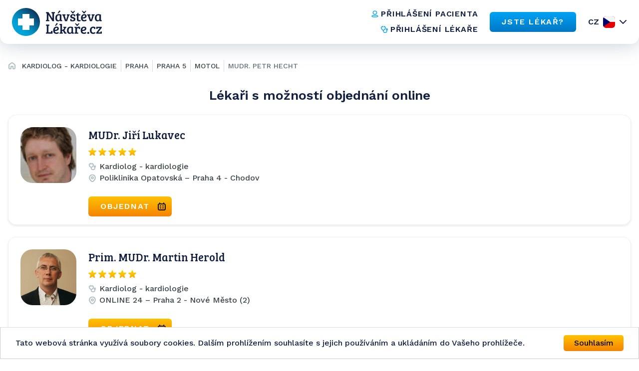

--- FILE ---
content_type: text/html; charset=utf-8
request_url: https://www.navstevalekare.cz/lekari/kardiolog-kardiologie-s51053/praha-kraj-k313/praha-5-o581/motol-m11184/mudr-petr-hecht-d28681.html
body_size: 8088
content:
<!DOCTYPE html>

<html id="theme-module" lang="cs" dir="ltr" prefix="og: http://ogp.me/ns#">
<head>
	<meta charset="utf-8">

	<title>MUDr. Hecht Petr - kardiolog, Motol | NávštěvaLékaře</title>
	<meta name="keywords" content="MUDr. Hecht Petr, kardiolog, V Úvalu 84/1, Motol, okres Praha 5, , lekar, lékař, doktor, mudr">
	<meta name="description" content="Objednejte se ONLINE! 👨‍⚕️ kardiolog 👨‍⚕️ MUDr. Petr Hecht, 👨‍⚕️ Fakultní nemocnice v Motole - V Úvalu 84/1, Motol">
	<meta name="copyright" content="Navstevalekare.cz s.r.o.">
	<meta name="author" content="NávštěvaLékaře.cz">

	<meta name="web_author" content="MaKiLe.net">
	<meta name="generator" content="MKL.CMS">
  <meta name="robots" content="index,follow">

			<meta property="og:title" content="MUDr. Hecht Petr - kardiolog, Motol | NávštěvaLékaře">
		<meta property="og:site_name" content="NávštěvaLékaře.cz">
		<meta property="og:url" content="https://www.navstevalekare.cz/lekari/kardiolog-kardiologie-s51053/praha-kraj-k313/praha-5-o581/motol-m11184/mudr-petr-hecht-d28681.html">
		<meta property="og:description" content="Objednejte se ONLINE! 👨‍⚕️ kardiolog 👨‍⚕️ MUDr. Petr Hecht, 👨‍⚕️ Fakultní nemocnice v Motole - V Úvalu 84/1, Motol">
		<meta property="og:image" content="https://www.navstevalekare.cz/page/img/og-logo.png">
		<meta property="og:type" content="website">
	
	<meta name="viewport" content="width=device-width,initial-scale=1,maximum-scale=1,user-scalable=no">
		<link rel="shortcut icon" href="/page/favicon/favicon.ico" />
	<link rel="apple-touch-icon" sizes="180x180" href="/page/favicon/apple-touch-icon.png">
	<link rel="icon" type="image/png" sizes="32x32" href="/page/favicon/favicon-32x32.png">
	<link rel="icon" type="image/png" sizes="16x16" href="/page/favicon/favicon-16x16.png">
	<link rel="manifest" href="/page/favicon/site.webmanifest">
	<link rel="mask-icon" href="/page/favicon/safari-pinned-tab.svg" color="#5bbad5">
	<meta name="apple-mobile-web-app-title" content="NávštěvaLékaře.cz">
	<meta name="application-name" content="NávštěvaLékaře.cz">
	<meta name="msapplication-TileColor" content="#ffffff">
	<meta name="theme-color" content="#ffffff">

	<meta name="seznam-wmt" content="PbNQF3ZNvIDPaGkbj4U0OfpeHbH9YNyP">

	<link rel="stylesheet" type="text/css" href="/page/themes/style.css.php?mod=doctors&redesign=1&is_404=&theme=module&s=240718">
	<link rel="stylesheet" type="text/css" href="/page/themes/print.css?s=240718" media="print">
	<link rel="canonical" href="https://www.navstevalekare.cz/lekari/kardiolog-kardiologie-s51053/praha-kraj-k313/praha-5-o581/motol-m11184/mudr-petr-hecht-d28681.html">

	<script type="text/javascript">
		var URL_ROOT = "";
		var AC_FL_RunContent = 0;
	</script>
	<script type="text/javascript" src="/mkl-cms/js/mkl.tools.js?s=240718"></script>
	        <script type="text/javascript" defer="defer" src="/page/js/main.min.js"></script>
        <script type="text/javascript" src="/page/js/jquery.js"></script>
        <script type="text/javascript" src="/page/js/jquery.page.js"></script>
        <script type="text/javascript" src="/page/js/jquery.fancybox.js"></script>
        <script type="text/javascript" src="/page/modules/forms/script.js"></script>
        <script type="text/javascript" src="/page/modules/ratings/script.js"></script>
        <script type="text/javascript" src="/page/js/page.js?s=240718"></script>
        <script type="text/javascript">
        		
        	</script>
    
<script type="text/javascript">
    (function(c,l,a,r,i,t,y){
        c[a]=c[a]||function(){(c[a].q=c[a].q||[]).push(arguments)};
        t=l.createElement(r);t.async=1;t.src="https://www.clarity.ms/tag/"+i;
        y=l.getElementsByTagName(r)[0];y.parentNode.insertBefore(t,y);
    })(window, document, "clarity", "script", "oj2533f50x");
</script>



<script data-ad-client="ca-pub-4176950375840659" async src="https://pagead2.googlesyndication.com/pagead/js/adsbygoogle.js"></script>

<!-- Global site tag (gtag.js) - Google Ads: 959652825 -->
<script async src="https://www.googletagmanager.com/gtag/js?id=AW-959652825"></script>
<script>
	window.dataLayer = window.dataLayer || [];
	function gtag(){dataLayer.push(arguments);}
	gtag('js', new Date());

	gtag('config', 'AW-959652825');
</script>

	<!-- Google Tag Manager -->
	<script>(function(w,d,s,l,i){w[l]=w[l]||[];w[l].push({'gtm.start':new Date().getTime(),event:'gtm.js'});var f=d.getElementsByTagName(s)[0],j=d.createElement(s),dl=l!='dataLayer'?'&l='+l:'';j.async=true;j.src='https://www.googletagmanager.com/gtm.js?id='+i+dl;f.parentNode.insertBefore(j,f);})(window,document,'script','dataLayer','GTM-TT32LLL');</script>
	<!-- End Google Tag Manager -->
	<!-- Begin Cookie Consent plugin by Silktide - http://silktide.com/cookieconsent -->
	<script type="text/javascript">
		window.cookieconsent_options = {"message":"Tato webová stránka využívá soubory cookies. Dalším prohlížením souhlasíte s jejich používáním a ukládáním do Vašeho prohlížeče.","dismiss":"Souhlasím","learnMore":"","link":null,"theme":"light-bottom"};
	</script>
	<script type="text/javascript" src="//cdnjs.cloudflare.com/ajax/libs/cookieconsent2/1.0.9/cookieconsent.min.js"></script>
	<!-- End Cookie Consent plugin -->
  <script async src="https://scripts.luigisbox.com/LBX-761483.js"></script>
</head>
<body class="page-module module-doctors">
<noscript>
    <style>html { opacity: 1!important; }</style>
</noscript>
<div id="fb-root"></div>
	<!-- Google Tag Manager (noscript) -->
	<noscript><iframe src="https://www.googletagmanager.com/ns.html?id=GTM-TT32LLL" height="0" width="0" style="display:none;visibility:hidden"></iframe></noscript>
	<!-- End Google Tag Manager (noscript) -->
<script>
	(function(d, s, id) {
		var js, fjs = d.getElementsByTagName(s)[0];
		if (d.getElementById(id)) return;
		js = d.createElement(s); js.id = id;
		js.src = "//connect.facebook.net/sk_SK/sdk.js#xfbml=1&version=v2.3&appId=505401166198675";
		fjs.parentNode.insertBefore(js, fjs);
	}(document, 'script', 'facebook-jssdk'));
</script>
    <div class="wrapper">
        <header class="header-section">
          <div class="container container--full-width">
            <div class="row">
              <a href="/">
                <img class="logo" src="/page/img/logo.svg" width="200" height="56" alt="logo">
              </a>
              <div class="info">
                <nav class="info__navigation">
                  <a href="https://moje.navstevalekare.cz/" class="text-button text-button--icon-left">
                    <img class="text-button__icon" width="16" height="16" src="/page/img/icons/doctor-icon.svg" alt="icon">
                    <span class="text-button__text">přihlášení pacienta</span>
                  </a>
                  <a href="https://zona.navstevalekare.cz/login" class="text-button text-button--icon-left">
                    <img class="text-button__icon" width="16" height="16" src="/page/img/icons/stetoscope-icon.svg" alt="icon">
                    <span class="text-button__text">přihlášení lékaře</span>
                  </a>
                </nav>
                <a href="/pro-lekare/objednavani-pacientu.html" class="button button--blue">
                  <span class="button__text">
                    JSTE LÉKAŘ?
                  </span>
                </a>
                <div class="lang dropdown-container">
                                <noscript>
                    <style>
                        .dropdown-body {
                            display: block !important;
                        }
                    </style>
                  </noscript>

                  <button data-dropdown-button data-lang="cz" class="dropdown-title lang__title">CZ</button>

                  <div class="dropdown-body">
                    <ul class="dropdown-body-inner lang__select-options">
                      <li class="lang__select-option lang__select-option--cz">
                        <a data-lang="cz" href="https://www.navstevalekare.cz/">CZ</a>
                      </li>
                      <li class="lang__select-option lang__select-option--sk">
                        <a data-lang="sk" href="https://www.navstevalekara.sk/lekari/kardiolog--kardiologia-s11053.html">SK</a>
                      </li>
                    </ul>
                  </div>
                </div>
                <button class="header__burger icon-menu">
                  <span>menu</span>
                </button>
              </div>
            </div>
          </div>

          <div class="menu">
            <div class="menu__container">
              <div class="menu-top">
                <button class="menu__close" data-close-menu>
                  menu
                </button>
              </div>
              <nav class="menu-nav">
                <a href="/" class="menu-nav__item">
                  Hledat lékaře
                </a>
                <a href="/pro-lekare/objednavani-pacientu.html" class="menu-nav__item">
                  JSTE LÉKAŘ?
                </a>
                <a href="/caste-dotazy.html" class="menu-nav__item">
                  Časté otázky
                </a>
                <a href="/o-nas/portal.html" class="menu-nav__item">
                  O nás
                </a>
              </nav>
              <nav class="menu-nav-group">
                <a href="https://moje.navstevalekare.cz/" class="text-button text-button--icon-left">
                  <img class="text-button__icon" width="16" height="16" src="/page/img/icons/doctor-icon.svg" alt="icon">
                  <span class="text-button__text">přihlášení pacienta</span>
                </a>
                <a href="https://zona.navstevalekare.cz/login" class="text-button text-button--icon-left">
                  <img class="text-button__icon" width="16" height="16" src="/page/img/icons/stetoscope-icon.svg" alt="icon">
                  <span class="text-button__text">přihlášení lékaře</span>
                </a>
              </nav>
              <div class="lang dropdown-container">
                <button data-dropdown-button data-lang="cz" class="dropdown-title lang__title">CZ</button>

                <div class="dropdown-body">
                  <ul class="dropdown-body-inner lang__select-options">
                    <li class="lang__select-option lang__select-option--cz">
                      <a data-lang="cz" href="https://www.navstevalekare.cz/">CZ</a>
                    </li>
                    <li class="lang__select-option lang__select-option--sk">
                      <a data-lang="sk" href="https://www.navstevalekara.sk/lekari/kardiolog--kardiologia-s11053.html">SK</a>
                    </li>
                  </ul>
                </div>
              </div>
            </div>
          </div>
          <div class="menu-overlay" data-close-menu></div>
        </header>
    <main class="page">
	<aside class="page-route">
		<div class="container container--wide">
			<ul><li><a href="/" title="Hlavná stránka"><i class="fa fa-home"></i></a></li><li><a href="/lekari/kardiolog-kardiologie-s51053.html">Kardiolog - kardiologie</a></li><li><a href="/lekari/kardiolog-kardiologie-s51053/praha-kraj-k313.html">Praha</a></li><li><a href="/lekari/kardiolog-kardiologie-s51053/praha-kraj-k313/praha-5-o581.html">Praha 5</a></li><li><a href="/lekari/kardiolog-kardiologie-s51053/praha-kraj-k313/praha-5-o581/motol-m11184.html">Motol</a></li><li><a href="/lekari/kardiolog-kardiologie-s51053/praha-kraj-k313/praha-5-o581/motol-m11184/mudr-petr-hecht-d28681.html">MUDr. Petr Hecht </a></li></ul>
					</div>
	</aside>

<section id="page" class="is-detail">
	<div class="container container--wide">
	    	        <div class="row">
	    		<div id="content" class="no-sidebar"><div class="page-content doctors"><div id="doctors-list-row-box">
    <h2 class="doctors-list-row-caption">
      Lékaři s možností objednání online</h2>
      <div class="doctors-list show-row"><article id="did25589" itemprop="Person" itemscope itemtype="http://schema.org/Person" class="item has-orders">
    <div class="item-info">
	<a href="/lekari/kardiolog-kardiologie-s51053/praha-kraj-k313/praha-4-o580/chodov-m11146/mudr-jiri-lukavec-d25589.html" class="doc-link" rel="nofollow" target="_blank"><img itemprop="image" src="preview/2da8d0cce4ebfe7f970609f2cf7a5cf77ced9dd7.jpg?w=200&amp;h=200" alt="Obrázek : MUDr. Jiří Lukavec" class="image" width="90" height="90" border="0" /></a>
	<div class="item-info__content">
	<h3 itemprop="name"><a class="doc-link" href="/lekari/kardiolog-kardiologie-s51053/praha-kraj-k313/praha-4-o580/chodov-m11146/mudr-jiri-lukavec-d25589.html" itemprop="url" target="_blank">MUDr. Jiří Lukavec</a></h3>
	<div class="rating-box"><i class="fa fa-star"></i><i class="fa fa-star"></i><i class="fa fa-star"></i><i class="fa fa-star"></i><i class="fa fa-star"></i><span class="count"> / 77</span></div>	<div class="specialization"><i class="fa fa-stethoscope"></i> Kardiolog - kardiologie</div>
	<div itemprop="address" class="address"><i class="fa fa-map-marker"></i> <span itemprop="addressLocality" style="font-size:14px">Poliklinika Opatovská &ndash; Praha 4 - Chodov</span></div>
	<a href="/lekari/kardiolog-kardiologie-s51053/praha-kraj-k313/praha-4-o580/chodov-m11146/mudr-jiri-lukavec-d25589.html#order" class="button button--orange button--with-icon button-under-photo">Objednat <i class="fa fa-clock-o"></i></a>		<div class="doctor-options">
            </div>
    						</div>
	</div>
	</article><article id="did28618" itemprop="Person" itemscope itemtype="http://schema.org/Person" class="item has-orders">
    <div class="item-info">
	<a href="/lekari/kardiolog-kardiologie-s51053/praha-kraj-k313/praha-2-o578/nove-mesto-2-m11188/prim-mudr-martin-herold-d28618.html" class="doc-link" rel="nofollow" target="_blank"><img itemprop="image" src="preview/68e2c64f36af48824bef1cdd3b010767b1cb97e7.jpg?w=200&amp;h=200" alt="Obrázek : Prim. MUDr. Martin Herold" class="image" width="90" height="90" border="0" /></a>
	<div class="item-info__content">
	<h3 itemprop="name"><a class="doc-link" href="/lekari/kardiolog-kardiologie-s51053/praha-kraj-k313/praha-2-o578/nove-mesto-2-m11188/prim-mudr-martin-herold-d28618.html" itemprop="url" target="_blank">Prim. MUDr. Martin Herold</a></h3>
	<div class="rating-box"><i class="fa fa-star"></i><i class="fa fa-star"></i><i class="fa fa-star"></i><i class="fa fa-star"></i><i class="fa fa-star"></i><span class="count"> / 232</span></div>	<div class="specialization"><i class="fa fa-stethoscope"></i> Kardiolog - kardiologie</div>
	<div itemprop="address" class="address"><i class="fa fa-map-marker"></i> <span itemprop="addressLocality" style="font-size:14px">ONLINE 24 &ndash; Praha 2 - Nové Město (2)</span></div>
	<a href="/lekari/kardiolog-kardiologie-s51053/praha-kraj-k313/praha-2-o578/nove-mesto-2-m11188/prim-mudr-martin-herold-d28618.html#order" class="button button--orange button--with-icon button-under-photo">Objednat <i class="fa fa-clock-o"></i></a>		<div class="doctor-options">
            </div>
    						</div>
	</div>
	</article><article id="did49308" itemprop="Person" itemscope itemtype="http://schema.org/Person" class="item has-orders">
    <div class="item-info">
	<a href="/lekari/kardiolog-kardiologie-s51053/praha-kraj-k313/praha-zapad-o558/jesenice-m12541/mudr-peter-wohlfahrt-d49308.html" class="doc-link" rel="nofollow" target="_blank"><img itemprop="image" src="/page/img/img-profile-list.png" alt="Obrázek : MUDr. Peter Wohlfahrt" class="image" width="90" height="90" border="0" /></a>
	<div class="item-info__content">
	<h3 itemprop="name"><a class="doc-link" href="/lekari/kardiolog-kardiologie-s51053/praha-kraj-k313/praha-zapad-o558/jesenice-m12541/mudr-peter-wohlfahrt-d49308.html" itemprop="url" target="_blank">MUDr. Peter Wohlfahrt</a></h3>
	<div class="rating-box"><i class="fa fa-star"></i><i class="fa fa-star"></i><i class="fa fa-star"></i><i class="fa fa-star"></i><i class="fa fa-star"></i><span class="count"> / 0</span></div>	<div class="specialization"><i class="fa fa-stethoscope"></i> Kardiolog - kardiologie</div>
	<div itemprop="address" class="address"><i class="fa fa-map-marker"></i> <span itemprop="addressLocality" style="font-size:14px">Praha - západ - Jesenice</span></div>
	<a href="/lekari/kardiolog-kardiologie-s51053/praha-kraj-k313/praha-zapad-o558/jesenice-m12541/mudr-peter-wohlfahrt-d49308.html#order" class="button button--orange button--with-icon button-under-photo">Objednat <i class="fa fa-clock-o"></i></a>		<div class="doctor-options">
            </div>
    						</div>
	</div>
	</article></div></div><div class="doctor-profile">
	<div class="photo">
		<img itemprop="image" src="/page/img/img-profile-detail.png" alt="Obrázek : MUDr. Petr Hecht" class="image" />
			</div>
	<div class="doctor-data">
		<div class="doctor-rate"></div>
		<div class="doctor-data-column">
            <h1>MUDr. Petr Hecht </h1>
            <h2 class="item specialization iicon"><span class="value"><span itemscope itemprop="availableService" itemtype="https://schema.org/MedicalTest">Kardiolog - kardiologie</span></span></h2>
            <div class="item disabled nurse iicon"><h3 class="label">Sestra:</h3><div class="value">&nbsp;</div></div>            <div class="item address iicon"><h3 class="label">Adresa:</h3><div class="value">Praha 5 - Motol</div></div>            <br>
                        <div class="doctor-rate doctor-rate-mobile"></div>
                                        <div class="buttons">
                                                        <a href="https://www.konzultacelekare.cz/" target="_blank" style="font-size:22px;white-space:nowrap;" class="button button--ghost button-orange button--online"><span>Konzultace lékaře online</span></a>                            </div>
                </div>
		<!-- <a href="#orders" class="button button-orange">Objednat <i class="fa fa-clock-o"></i></a> &nbsp; -->
		<!-- <a href="Array" class="button">Zobrazit</a> -->
	</div>
	<div class="clear"></div>
</div>
<div class="doctor-content-row">
            <div class="doctor-content-aside">
                		<a href="/pro-lekare/objednavani-pacientu.html" class="reg-doctor-link">
			Jste lékař? Vyzkoušejte NavstevaLekare.cz zdarma &raquo;
		</a>
		<div class="reg-doctor">
			<div class="reg-patients"><strong>132</strong> pacientů navštívilo profil lékaře za uplynulý měsíc.</div>			<div class="reg-orders">Upozorněte Vašeho lékaře o možnosti<br>využívání služby rezervací termínů online.</div>
		</div>
	    <!-- reklama 1 -->
			    <div class="order-sale">
				<div id="doctors-list-col-box"></div>
				<script async src="https://pagead2.googlesyndication.com/pagead/js/adsbygoogle.js"></script>
				<script>
//    				$(document).ready(function(){
						if ( screen.width < 769 ) {
							$("#adsbygoogle-right").hide();
// 							$("#doctors-list-col-box").show();
// 							$("#doctors-list-row-box").appendTo("#doctors-list-col-box");
						} else {
							$("#doctors-list-col-box").hide();
						}
//					});
				</script>
				<ins id="adsbygoogle-right" class="adsbygoogle" style="display:block" data-ad-client="ca-pub-4176950375840659" data-ad-slot="4147900200" data-ad-format="auto" data-full-width-responsive="true"></ins>
				<script>(adsbygoogle = window.adsbygoogle || []).push({});</script>
				</div>
			            </div>
	<script type="text/javascript" src="/page/js/jquery.ui.js"></script>

<div class="doctor-content-column">
<aside class="doctor-sidebar">
			<div class="widget-item item-doctor-map">
				<div class="widget-border  doctor-map">
					
					<div class="widget-content">
					<a href="#" id="maplink" class="png">zvětšit <i class="fa fa-search"></i></a>
					<a href="#" id="mapshow" class="png">zobrazit mapu <i class="fa fa-search"></i></a>
					<script src="/page/js/ol.js"></script>
    				<script src="https://stackpath.bootstrapcdn.com/twitter-bootstrap/2.3.2/js/bootstrap.min.js"></script>
					<div id="map" style="width:100%;height:250px;"></div>
					<script type="text/javascript">
						function ShowMap() {
							var infoWinContent = '<div style="white-space:nowrap"><b>MUDr. Petr Hecht</b><br />Fakultní nemocnice v Motole<br />V Úvalu 84/1<br />Praha 5 - Motol</div>';
							var markerPoint = new ol.Feature({
								geometry: new ol.geom.Point(ol.proj.fromLonLat([14.3436623,50.0724144])),
								name: "Fakultní nemocnice v Motole, V Úvalu 84/1, Praha 5 - Motol",
							});
							markerPoint.setStyle(new ol.style.Style({
								image: new ol.style.Icon(({
									crossOrigin: "anonymous",
									scale: 1,
									anchor: [0, 0],
									anchorXUnits: "pixels",
									anchorYUnits: "pixels",
									src: "/page/img/map-point.png"
								}))
							}));
							var markerSrc = new ol.source.Vector({
								features: [ markerPoint ]
							});
							var markers = new ol.layer.Vector({
								source: markerSrc
							});

							var map = new ol.Map({
								target: "map",
								layers: [
									new ol.layer.Tile({
										source: new ol.source.OSM()
									}),
									markers
								],
								view: new ol.View({
									center: ol.proj.fromLonLat([14.3436623,50.0724144]),
									zoom: 16
								})
							});
						}
						$(document).ready(function() {
							$("#maplink").click(function() {
								$.fancybox('<div id="mapzoom">&nbsp;</div>', {
									"centerOnScroll" : true,
									"autoScale" : true,
									"padding" : 20,
									"scrolling" : "no",
									"transitionIn" : "fade",
									"transitionOut" : "fade",
									"width" : $(window).width()-150,
									"height" : $(window).height()-150,
									"autoDimensions" : false,
									"autoScale" : true
								});
								$("#mapzoom").width( $(window).width()-190 );
								$("#mapzoom").height( $(window).height()-190 );
								setTimeout("OpenMap();", 500);
								return false;
							});
							$("#mapshow").click(function() {
								$(".doctor-sidebar .widget-item.item-doctor-map #map").empty().show();
								setTimeout("ShowMap();", 500);
								return false;
							});
							ShowMap();
						});
						function OpenMap() {
							$("#map").after('<div id="map-info"></div>');
							var markerPoint = new ol.Feature({
								geometry: new ol.geom.Point(ol.proj.fromLonLat([14.3436623,50.0724144])),
								name: "Fakultní nemocnice v Motole, V Úvalu 84/1, Praha 5 - Motol"
							});
							markerPoint.setStyle(new ol.style.Style({
								image: new ol.style.Icon(({
									crossOrigin: "anonymous",
									scale: 1,
									anchor: [0, 0],
									anchorXUnits: "pixels",
									anchorYUnits: "pixels",
									src: "/page/img/map-point-orange.png"
								}))
							}));
							var markerSrc = new ol.source.Vector({
								features: [ markerPoint ]
							});
							var markers = new ol.layer.Vector({
								source: markerSrc
							});

							var map = new ol.Map({
								target: "mapzoom",
								layers: [
									new ol.layer.Tile({
										source: new ol.source.OSM()
									}),
									markers
								],
								view: new ol.View({
									center: ol.proj.fromLonLat([14.3436623,50.0724144]),
									zoom: 18
								})
							});
							setTimeout( function(){
								var mapinfo = document.getElementById("map-info");
								var popup = new ol.Overlay({
									element: mapinfo,
									positioning: "bottom-center",
									stopEvent: false,
									offset: [0, 0]
								});
								map.addOverlay( popup );
								var coordinates = markerPoint.getGeometry().getCoordinates();
								popup.setPosition( coordinates );
								$(mapinfo).popover({
									placement: "top",
									html: true,
									content: infoWinContent
								});
								$(mapinfo).popover("show");
							}, 500);
						}
					</script>
				</div>
				</div>
			</div>
		    <div class="widget-group">
	<div class="widget-item item-doctor-contact">
		<div class="doctor-contact">
			<h2>Kontakt</h2>
			<div class="widget-content" itemprop="address" itemscope itemtype="http://schema.org/PostalAddress">
								<h4 itemprop="name"><a href="/zdravotnicke-zarizeni/praha-kraj-k313/praha-5-o581/motol-m11184/fakultni-nemocnice-v-motole-zz472.html">Fakultní nemocnice v Motole</a></h4><p itemprop="streetAddress">V Úvalu 84/1</p><p itemprop="addressLocality">Praha 5 - Motol</p><p itemprop="postalCode">15006</p>				<a href="javascript:;" onclick="show_contacts();">Další informace&raquo;</a>
			</div>
		</div>
	</div>
<div class="doctors-list-row-box doctors-list-row-box--mobile"><h2 class="doctors-list-row-caption">Lékaři s možností objednání online</h2><div class="doctors-list show-row"><article id="did25589" itemprop="Person" itemscope itemtype="http://schema.org/Person" class="item has-orders">
    <div class="item-info">
	<a href="/lekari/kardiolog-kardiologie-s51053/praha-kraj-k313/praha-4-o580/chodov-m11146/mudr-jiri-lukavec-d25589.html" class="doc-link" rel="nofollow" target="_blank"><img itemprop="image" src="preview/2da8d0cce4ebfe7f970609f2cf7a5cf77ced9dd7.jpg?w=200&amp;h=200" alt="Obrázek : MUDr. Jiří Lukavec" class="image" width="90" height="90" border="0" /></a>
	<div class="item-info__content">
	<h3 itemprop="name"><a class="doc-link" href="/lekari/kardiolog-kardiologie-s51053/praha-kraj-k313/praha-4-o580/chodov-m11146/mudr-jiri-lukavec-d25589.html" itemprop="url" target="_blank">MUDr. Jiří Lukavec</a></h3>
	<div class="rating-box"><i class="fa fa-star"></i><i class="fa fa-star"></i><i class="fa fa-star"></i><i class="fa fa-star"></i><i class="fa fa-star"></i><span class="count"> / 77</span></div>	<div class="specialization"><i class="fa fa-stethoscope"></i> Kardiolog - kardiologie</div>
	<div itemprop="address" class="address"><i class="fa fa-map-marker"></i> <span itemprop="addressLocality" style="font-size:14px">Poliklinika Opatovská &ndash; Praha 4 - Chodov</span></div>
	<a href="/lekari/kardiolog-kardiologie-s51053/praha-kraj-k313/praha-4-o580/chodov-m11146/mudr-jiri-lukavec-d25589.html#order" class="button button--orange button--with-icon button-under-photo">Objednat <i class="fa fa-clock-o"></i></a>		<div class="doctor-options">
            </div>
    						</div>
	</div>
	</article><article id="did28618" itemprop="Person" itemscope itemtype="http://schema.org/Person" class="item has-orders">
    <div class="item-info">
	<a href="/lekari/kardiolog-kardiologie-s51053/praha-kraj-k313/praha-2-o578/nove-mesto-2-m11188/prim-mudr-martin-herold-d28618.html" class="doc-link" rel="nofollow" target="_blank"><img itemprop="image" src="preview/68e2c64f36af48824bef1cdd3b010767b1cb97e7.jpg?w=200&amp;h=200" alt="Obrázek : Prim. MUDr. Martin Herold" class="image" width="90" height="90" border="0" /></a>
	<div class="item-info__content">
	<h3 itemprop="name"><a class="doc-link" href="/lekari/kardiolog-kardiologie-s51053/praha-kraj-k313/praha-2-o578/nove-mesto-2-m11188/prim-mudr-martin-herold-d28618.html" itemprop="url" target="_blank">Prim. MUDr. Martin Herold</a></h3>
	<div class="rating-box"><i class="fa fa-star"></i><i class="fa fa-star"></i><i class="fa fa-star"></i><i class="fa fa-star"></i><i class="fa fa-star"></i><span class="count"> / 232</span></div>	<div class="specialization"><i class="fa fa-stethoscope"></i> Kardiolog - kardiologie</div>
	<div itemprop="address" class="address"><i class="fa fa-map-marker"></i> <span itemprop="addressLocality" style="font-size:14px">ONLINE 24 &ndash; Praha 2 - Nové Město (2)</span></div>
	<a href="/lekari/kardiolog-kardiologie-s51053/praha-kraj-k313/praha-2-o578/nove-mesto-2-m11188/prim-mudr-martin-herold-d28618.html#order" class="button button--orange button--with-icon button-under-photo">Objednat <i class="fa fa-clock-o"></i></a>		<div class="doctor-options">
            </div>
    						</div>
	</div>
	</article><article id="did49308" itemprop="Person" itemscope itemtype="http://schema.org/Person" class="item has-orders">
    <div class="item-info">
	<a href="/lekari/kardiolog-kardiologie-s51053/praha-kraj-k313/praha-zapad-o558/jesenice-m12541/mudr-peter-wohlfahrt-d49308.html" class="doc-link" rel="nofollow" target="_blank"><img itemprop="image" src="/page/img/img-profile-list.png" alt="Obrázek : MUDr. Peter Wohlfahrt" class="image" width="90" height="90" border="0" /></a>
	<div class="item-info__content">
	<h3 itemprop="name"><a class="doc-link" href="/lekari/kardiolog-kardiologie-s51053/praha-kraj-k313/praha-zapad-o558/jesenice-m12541/mudr-peter-wohlfahrt-d49308.html" itemprop="url" target="_blank">MUDr. Peter Wohlfahrt</a></h3>
	<div class="rating-box"><i class="fa fa-star"></i><i class="fa fa-star"></i><i class="fa fa-star"></i><i class="fa fa-star"></i><i class="fa fa-star"></i><span class="count"> / 0</span></div>	<div class="specialization"><i class="fa fa-stethoscope"></i> Kardiolog - kardiologie</div>
	<div itemprop="address" class="address"><i class="fa fa-map-marker"></i> <span itemprop="addressLocality" style="font-size:14px">Praha - západ - Jesenice</span></div>
	<a href="/lekari/kardiolog-kardiologie-s51053/praha-kraj-k313/praha-zapad-o558/jesenice-m12541/mudr-peter-wohlfahrt-d49308.html#order" class="button button--orange button--with-icon button-under-photo">Objednat <i class="fa fa-clock-o"></i></a>		<div class="doctor-options">
            </div>
    						</div>
	</div>
	</article></div></div>

			<div class="widget-item item-doctor-openhours">
				<div class="widget-border  doctor-openhours">
					<h2>Ordinační hodiny</h2>
					<div class="widget-content"><div><strong>Neznámé.</strong> Pro bližší informace, prosím, kontaktujte přímo ordinaci.</div></div>
				</div>
			</div>
		</div></aside>
<div class="doctor-detail">
	<script type="application/ld+json">
		{
			"@context": "http://schema.org/",
			"@type": "Physician",
			"name": "MUDr. Petr Hecht ",
			"image": "https://www.navstevalekare.cz//page/img/img-profile-detail.png",
			"address": {
				"streetAddress": "V Úvalu 84/1",
				"addressLocality": "Praha 5 - Motol",
				"addressRegion": "Praha 5",
				"postalCode": "15006",
				"addressCountry": "CZ"
			},
			"telephone": "224 431 111",
			"geo": {
				"@type": "GeoCoordinates",
				"latitude": "50.07241",
				"longitude": "14.34366"
			}
		}
	</script>
	<div id="contacts-full" style="display:none;">
        <div class="item disabled amb_floor"><h3 class="label">Poschodí:</h3><div class="value">&nbsp;</div></div>        <div class="item disabled amb_number"><h3 class="label">Číslo dveří:</h3><div class="value">&nbsp;</div></div>		<div class="clear"></div>
        <div class="item phone"><h3 class="label">Tel:</h3><div class="value">224 431 111</div></div>        		<div class="clear"></div>
                <div class="item disabled web"><h3 class="label">Web:</h3><div class="value">&nbsp;</div></div>		<div class="clear"></div>
		<div style="font-style:italic; font-size:90%; color:#878787; padding:5px 0px 5px 5px;">Když voláte, řekněte že kontakt máte z NávštěvaLékaře.cz</div>
        	</div>
	        	<div class="border-top"></div>
    <div class="item informations"><h3 class="label">Informace o ambulanci:</h3><div class="value"><span class="info-item icon-faccess">Bezbarierový přístup</span> <span class="info-item icon-parking">Parkování</span><div class="clear"></div></div></div>    <div class="item disabled languages"><h3 class="label">Komunikace v jazycích:</h3><div class="value">&nbsp;</div></div>	<div class="clear"></div>
    <div class="item traffic"><h3 class="label">Jak se k nám dostanete:</h3><div class="value"><div>Hromadná doprava (MHD):</div>
<div>
<ul>
<li>zastávka <strong>Nemocnice Motol</strong> - <span>Autobusy číslo: </span>167<span>, </span>168<span>, </span>174<span>, </span>179<span>, </span>180<span>, </span>347<span>, </span>502</li>
</ul>
</div></div></div>	        <div class="item disabled about"><h3 class="label">O lékaři / ambulanci:</h3><div class="value">&nbsp;</div></div>        <div class="item disabled services"><h3 class="label">Nabízené služby:</h3><div class="value">&nbsp;</div></div>        <div class="item disabled links"><h3 class="label">Články:</h3><div class="value">&nbsp;</div></div>        <div class="item disabled links"><h3 class="label">Zajímavé linky:</h3><div class="value">&nbsp;</div></div>        <div class="item disabled pricelist"><h3 class="label">Ceník:</h3><div class="value">&nbsp;</div></div>        <div class="item disabled images"><h3 class="label">Fotogalerie:</h3><div class="value">&nbsp;</div></div>    </div>
<div class="clear"></div>
</div>
</div>


	<div id="popup-num-orders"></div>
	<script type="text/javascript">
	    $(document).ready(function(){
            get_num_orders(70, "Jana", 5, 15);
          });
	</script>
</div></div>		            </div>
        	</div>
</section>

</main>

<footer class="footer-section">
  <div class="container container--wide">
    <div class="row">
      <div class="col info">
        <img class="info__logo" src="/page/img/logo.svg" width="143" height="40" alt="logo">
        <p class="info__text">
            Portál NávštěvaLékaře.cz je největším portálem <br /> na vyhledávání lékařů v České republice.        </p>
        <a href="https://healthpro.group/cz/" class="button button--blue button--lg">
          <span class="button__text">
            NávštěvaLékaře.cz je členem          </span>
          <img class="button__icon" src="/page/img/health-pro-group.svg" width="178" height="24" alt="cookie">
        </a>
      </div>

      <div class="col navigation">
        <div class="navigation__col">
			<div class="widget-item item-article-last">
				<div class="widget-border  article-last">
					<h2>Články</h2>
					<div class="widget-content"><div><ul>
				<li><a href="/clanky.html?article=13" title="Objednání k lékaři ONLINE" rel="nofollow">Objednání k lékaři ONLINE</a></li><li><a href="/clanky.html?article=14" title="NávštěvaLékaře.cz pomáhá prevenci rakoviny prsu" rel="nofollow">NávštěvaLékaře.cz pomáhá prevenci rakoviny prsu</a></li><li><a href="/clanky.html?article=18" title="Jednodenní chirurgie – co je jednodenní chirurgie, co nabízí a pro koho je vhodná?" rel="nofollow">Jednodenní chirurgie – co je jednodenní chirurgie, co nabízí a pro koho je vhodná?</a></li>
			</ul>
			<a href="/clanky" class="button button--ghost">Zobrazit všechny</a></div></div>
				</div>
			</div>
		</div>
        <div class="navigation__col">
          <h3 class="section__title section__title--sm">
            více o nás          </h3>
          <nav class="navigations">
            <a href="/o-nas/portal.html" class="navigations__link">
                O nás            </a>
            <a href="/media-o-nas.html" class="navigations__link">
                Médiá            </a>
            <a href="/clanky.html" class="navigations__link">
                Články            </a>
            <a href="/kontakt.html" class="navigations__link">
                Kontakt            </a>
            <a href="/caste-dotazy.html" class="navigations__link">
                Časté otázky – FAQ            </a>
          </nav>
        </div>
        <div class="navigation__col">
          <h3 class="section__title section__title--sm">
            Jste lékař?          </h3>
          <nav class="navigations">
            <a href="https://www.navstevalekare.cz/pro-lekare/objednavani-pacientu.html" class="navigations__link">
                Staňte se partnerem            </a>
            <a href="https://zona.navstevalekare.cz/login" class="navigations__link">
                Lékařská zóna – Přihlášení            </a>
            <a href="/pro-lekare/objednavani-pacientu.html" class="navigations__link">
                Časté otázky – FAQ            </a>
          </nav>
        </div>
      </div>
    </div>
  </div>
</footer>
<section class="section copyright-section">
  <div class="container container--wide">
    <div class="row">
      <div class="col">
        <p class="copyright__text">
          &copy;2011-2026 NávštěvaLékaře.cz, všechna práva vyhrazena.
        </p>
      </div>
      <nav class="col copyright-navigation">
        <a href="#" id="open_preferences_center">
            <img src="/page/img/icons/cookie-icon.svg" width="12" height="12" alt="Aktualizovat nastavení cookies">&nbsp;&nbsp;&nbsp;
        </a>
        <a href="/cookies.html" class="copyright-navigation__link">
            Cookies, ePrivacy, GDPR        </a>
        <a href="/vase-soukromi.html" class="copyright-navigation__link">
            Soukromí        </a>
        <a href="/podminky-uzivani.html" class="copyright-navigation__link">
            Podmínky užívání        </a>

        <noscript>Cookie Consent by <a href="https://www.freeprivacypolicy.com/">Free Privacy Policy Generator</a></noscript>

      </nav>
    </div>
  </div>
</section>
</div>

<div class="popup" data-popup="popup-specialization" data-close-overlay>
    <div class="popup__wrapper" data-close-overlay>
        <div class="popup__content">
            <button class="popup__close button-close" type="button"></button>
            <div class="popup__body">
            </div>
        </div>
    </div>
</div>


</body>
</html><!-- WEB LOADED -->
<!-- PAGE LOAD TIME : 0.070183 ms -->

--- FILE ---
content_type: text/html; charset=utf-8
request_url: https://www.google.com/recaptcha/api2/aframe
body_size: 165
content:
<!DOCTYPE HTML><html><head><meta http-equiv="content-type" content="text/html; charset=UTF-8"></head><body><script nonce="JwFdK9NPe50lvX4lAKGbEQ">/** Anti-fraud and anti-abuse applications only. See google.com/recaptcha */ try{var clients={'sodar':'https://pagead2.googlesyndication.com/pagead/sodar?'};window.addEventListener("message",function(a){try{if(a.source===window.parent){var b=JSON.parse(a.data);var c=clients[b['id']];if(c){var d=document.createElement('img');d.src=c+b['params']+'&rc='+(localStorage.getItem("rc::a")?sessionStorage.getItem("rc::b"):"");window.document.body.appendChild(d);sessionStorage.setItem("rc::e",parseInt(sessionStorage.getItem("rc::e")||0)+1);localStorage.setItem("rc::h",'1768763604280');}}}catch(b){}});window.parent.postMessage("_grecaptcha_ready", "*");}catch(b){}</script></body></html>

--- FILE ---
content_type: image/svg+xml
request_url: https://www.navstevalekare.cz/page/img/icons/menu-icon.svg
body_size: 1151
content:
<svg width="25" height="24" viewBox="0 0 25 24" fill="none" xmlns="http://www.w3.org/2000/svg">
<g clip-path="url(#clip0_333_621)">
<path d="M4.85742 19C4.59221 19 4.33793 18.8946 4.15039 18.707C3.96285 18.5195 3.85742 18.2652 3.85742 18C3.85742 17.7348 3.96285 17.4805 4.15039 17.293C4.33793 17.1054 4.59221 17 4.85742 17H20.8574C21.1226 17 21.3769 17.1054 21.5645 17.293C21.752 17.4805 21.8574 17.7348 21.8574 18C21.8574 18.2652 21.752 18.5195 21.5645 18.707C21.3769 18.8946 21.1226 19 20.8574 19H4.85742ZM8.85742 13C8.59221 13 8.33793 12.8946 8.15039 12.707C7.96285 12.5195 7.85742 12.2652 7.85742 12C7.85742 11.7348 7.96285 11.4805 8.15039 11.293C8.33793 11.1054 8.59221 11 8.85742 11H20.8574C21.1226 11 21.3769 11.1054 21.5645 11.293C21.752 11.4805 21.8574 11.7348 21.8574 12C21.8574 12.2652 21.752 12.5195 21.5645 12.707C21.3769 12.8946 21.1226 13 20.8574 13H8.85742ZM4.85742 7C4.59221 7 4.33793 6.89457 4.15039 6.70703C3.96285 6.51949 3.85742 6.26522 3.85742 6C3.85742 5.73478 3.96285 5.48051 4.15039 5.29297C4.33793 5.10543 4.59221 5 4.85742 5H20.8574C21.1226 5 21.3769 5.10543 21.5645 5.29297C21.752 5.48051 21.8574 5.73478 21.8574 6C21.8574 6.26522 21.752 6.51949 21.5645 6.70703C21.3769 6.89457 21.1226 7 20.8574 7H4.85742Z" fill="#00A2F4"/>
</g>
<defs>
<clipPath id="clip0_333_621">
<rect width="24" height="24" fill="white" transform="translate(0.857422)"/>
</clipPath>
</defs>
</svg>


--- FILE ---
content_type: image/svg+xml
request_url: https://www.navstevalekare.cz/page/img/icons/stetoscope-grey-icon.svg
body_size: 11322
content:
<svg width="16" height="16" viewBox="0 0 16 16" fill="none" xmlns="http://www.w3.org/2000/svg">
<g clip-path="url(#clip0_229_8070)">
<path d="M14.9971 7.99943C14.9964 7.44273 14.7749 6.90905 14.3812 6.5154C13.9876 6.12176 13.4538 5.90031 12.8971 5.8996C12.3404 5.90031 11.8067 6.12176 11.413 6.5154C11.0193 6.90905 10.7978 7.44273 10.7971 7.99943C10.7985 8.43229 10.9338 8.85412 11.1845 9.20704C11.4351 9.55996 11.7889 9.82668 12.1971 9.9706V11.4991C12.1971 11.5051 12.2004 11.5105 12.2004 11.5158C12.1988 11.5217 12.1975 11.5277 12.1965 11.5338C12.1638 12.6737 10.9091 13.6003 9.3965 13.6003H9.38717C8.56037 13.6197 7.75905 13.3135 7.15588 12.7477C6.98038 12.5796 6.84042 12.378 6.74434 12.1549C6.64826 11.9317 6.598 11.6915 6.59655 11.4485V10.4732C7.38587 9.92527 9.38517 8.41206 10.2911 6.57288C10.406 6.35893 10.5032 6.13599 10.5818 5.90627C10.5898 5.8836 10.5965 5.8616 10.6018 5.83961C10.7301 5.43237 10.7957 5.008 10.7965 4.58104C10.8065 3.82789 10.5173 3.10152 9.99238 2.56128C9.46748 2.02104 8.7497 1.71104 7.99652 1.69928C7.99635 1.51388 7.92262 1.33611 7.79151 1.20501C7.6604 1.07391 7.48262 1.00018 7.2972 1.00001C7.11156 1.00001 6.93351 1.07375 6.80224 1.20501C6.67097 1.33628 6.59722 1.51431 6.59722 1.69995V3.09983C6.59722 3.28547 6.67097 3.4635 6.80224 3.59477C6.93351 3.72603 7.11156 3.79977 7.2972 3.79977C7.48285 3.79977 7.6609 3.72603 7.79217 3.59477C7.92344 3.4635 7.99719 3.28547 7.99719 3.09983C8.37909 3.11151 8.74081 3.27399 9.00319 3.55172C9.26556 3.82944 9.40723 4.19979 9.39717 4.58171C9.39648 4.87821 9.34877 5.17274 9.25584 5.4543L9.24918 5.47897C9.19489 5.63609 9.12801 5.78857 9.04918 5.93493C8.25702 7.25937 7.18182 8.39232 5.90056 9.25266C4.61399 8.38712 3.53526 7.24721 2.74196 5.91493C2.66754 5.77806 2.60379 5.63565 2.55129 5.48897L2.54129 5.45564C2.44835 5.17407 2.40066 4.87955 2.39996 4.58304C2.38991 4.20112 2.53157 3.83078 2.79395 3.55305C3.05632 3.27533 3.41804 3.11284 3.79993 3.10116C3.79993 3.19308 3.81804 3.2841 3.85322 3.36902C3.88839 3.45394 3.93996 3.5311 4.00496 3.5961C4.06996 3.66109 4.14713 3.71265 4.23205 3.74783C4.31698 3.783 4.408 3.80111 4.49992 3.80111C4.68557 3.80111 4.86362 3.72736 4.99489 3.5961C5.12616 3.46483 5.19991 3.2868 5.19991 3.10116V1.69995C5.19991 1.6078 5.18172 1.51657 5.14637 1.43147C5.11103 1.34638 5.05924 1.2691 4.99395 1.20407C4.92867 1.13904 4.85118 1.08754 4.76595 1.05252C4.68072 1.0175 4.58941 0.999654 4.49726 1.00001C4.40533 1.00001 4.31431 1.01811 4.22938 1.05329C4.14445 1.08846 4.06729 1.14002 4.00229 1.20501C3.93729 1.27001 3.88573 1.34717 3.85055 1.43209C3.81537 1.51701 3.79727 1.60803 3.79727 1.69995C3.04409 1.71171 2.32633 2.02171 1.80142 2.56195C1.27652 3.10219 0.987342 3.82855 0.99732 4.58171C0.997935 5.02139 1.06767 5.45824 1.20398 5.87627C1.20398 5.88627 1.20999 5.89627 1.21332 5.90693C1.2887 6.12959 1.38234 6.34564 1.49331 6.55288C2.40663 8.40673 4.40792 9.92393 5.19791 10.4726V11.4811C5.20237 11.9016 5.28997 12.317 5.45563 12.7035C5.6213 13.0899 5.86178 13.4398 6.16322 13.733C7.02881 14.562 8.18601 15.017 9.3845 14.9995H9.39783C11.6978 14.9995 13.5404 13.4976 13.5978 11.5798C13.5978 11.5711 13.5978 11.5131 13.5978 11.4998V9.9706C14.0059 9.82657 14.3595 9.5598 14.61 9.20689C14.8605 8.85398 14.9957 8.43221 14.9971 7.99943ZM12.8971 8.69937C12.7116 8.69902 12.5337 8.62516 12.4025 8.49397C12.2713 8.36278 12.1975 8.18495 12.1971 7.99943C12.1975 7.8139 12.2713 7.63607 12.4025 7.50488C12.5337 7.37369 12.7116 7.29984 12.8971 7.29948C13.0827 7.29984 13.2605 7.37369 13.3917 7.50488C13.5229 7.63607 13.5967 7.8139 13.5971 7.99943C13.5967 8.18495 13.5229 8.36278 13.3917 8.49397C13.2605 8.62516 13.0827 8.69902 12.8971 8.69937Z" fill="#B0BEC5"/>
<path fill-rule="evenodd" clip-rule="evenodd" d="M4.49678 0.750005C4.62168 0.749592 4.74543 0.773809 4.86096 0.821273C4.97663 0.868796 5.08179 0.93869 5.17039 1.02695C5.25899 1.11521 5.32929 1.22009 5.37725 1.33558C5.42522 1.45107 5.44991 1.57489 5.44991 1.69995V3.10116C5.44991 3.35311 5.34982 3.59473 5.17166 3.77288C4.9935 3.95103 4.75187 4.05111 4.49992 4.05111C4.37517 4.05111 4.25164 4.02654 4.13639 3.9788C4.02114 3.93106 3.9164 3.86109 3.82819 3.77288C3.73997 3.68467 3.66999 3.57995 3.62225 3.4647C3.61042 3.43613 3.60001 3.40706 3.59104 3.37759C3.35725 3.42826 3.14225 3.54841 2.97568 3.72473C2.75871 3.9544 2.64157 4.26065 2.64988 4.57646L2.65004 4.58246C2.65067 4.85254 2.69404 5.12081 2.77869 5.37728L2.78083 5.38377L2.78883 5.41073C2.83604 5.54167 2.89303 5.66888 2.9593 5.79129C3.70461 7.04159 4.70753 8.11815 5.90069 8.94975C7.08842 8.1234 8.08767 7.05388 8.83169 5.81151C8.90168 5.68096 8.96133 5.54514 9.01012 5.40529L9.01808 5.37583C9.10273 5.11935 9.14654 4.8512 9.14717 4.58112L9.14719 4.57513C9.1555 4.25931 9.03843 3.95306 8.82146 3.7234C8.65489 3.54708 8.43989 3.42693 8.20609 3.37626C8.16109 3.52416 8.08026 3.66024 7.96894 3.77155C7.79078 3.94969 7.54915 4.04977 7.29721 4.04977C7.04526 4.04977 6.80363 3.94969 6.62547 3.77155C6.44731 3.5934 6.34722 3.35178 6.34722 3.09983V1.69995C6.34722 1.448 6.44731 1.20638 6.62547 1.02823C6.80363 0.850084 7.04526 0.750005 7.29721 0.750005C7.54884 0.750245 7.79034 0.850304 7.96828 1.02823C8.08873 1.14867 8.1735 1.29813 8.21577 1.46018C8.95563 1.52341 9.65091 1.85108 10.1717 2.38707C10.7424 2.97446 11.057 3.7641 11.0465 4.58296C11.0455 5.03216 10.9768 5.47862 10.8426 5.90728C10.8355 5.93509 10.8272 5.962 10.818 5.98836C10.7355 6.22914 10.6336 6.46286 10.5135 6.68724C9.61555 8.5067 7.7012 9.99829 6.84655 10.6033V11.4477C6.8479 11.6569 6.89122 11.8638 6.97396 12.056C7.05664 12.248 7.17698 12.4215 7.32788 12.5663C7.88312 13.0866 8.6205 13.3682 9.38131 13.3504L9.38717 13.3502L9.3965 13.3503C10.1035 13.3503 10.7424 13.1334 11.203 12.7934C11.6641 12.453 11.9329 12.0018 11.9466 11.5266L11.947 11.5097L11.9473 11.5083C11.9472 11.5053 11.9471 11.5023 11.9471 11.4991V10.1403C11.5608 9.96987 11.2264 9.69786 10.9807 9.3518C10.7001 8.95681 10.5487 8.48469 10.5471 8.00022L10.5471 7.99911C10.5479 7.37622 10.7957 6.77907 11.2362 6.33862C11.6767 5.89818 12.2739 5.65039 12.8968 5.6496C13.5197 5.65039 14.1175 5.89818 14.558 6.33862C14.9985 6.77907 15.2463 7.37622 15.2471 7.99911L15.2471 8.00019C15.2456 8.48457 15.0943 8.95662 14.8139 9.35161C14.5682 9.69767 14.234 9.96972 13.8478 10.1402V11.5873C13.7852 13.6787 11.7908 15.2495 9.39784 15.2495H9.3863C8.12278 15.2675 6.90289 14.7876 5.9903 13.9135L5.98893 13.9122C5.66385 13.596 5.40452 13.2187 5.22586 12.802C5.0472 12.3852 4.95274 11.9372 4.94792 11.4838L4.94791 11.4811V10.6026C4.09226 9.9965 2.17581 8.5006 1.27092 6.66715C1.15462 6.44947 1.05636 6.22263 0.977132 5.9889L0.973497 5.97961C0.971016 5.97303 0.965009 5.95712 0.960365 5.93544C0.819992 5.49854 0.748117 5.0425 0.747323 4.58353C0.736869 3.7647 1.05143 2.9751 1.62212 2.38773C2.14285 1.85179 2.83806 1.52413 3.57785 1.46086C3.58885 1.41856 3.60278 1.37697 3.61958 1.33641C3.66733 1.22116 3.73731 1.11644 3.82552 1.02823C3.91373 0.940025 4.01845 0.870053 4.13371 0.822313C4.24883 0.774635 4.37219 0.750068 4.49678 0.750005ZM0.978159 5.99145C0.978243 5.99167 0.97828 5.99176 0.978159 5.99145V5.99145ZM4.67094 1.28376C4.61615 1.26125 4.55745 1.24978 4.49821 1.25C4.43911 1.25 4.37964 1.26164 4.32504 1.28426C4.27045 1.30687 4.22085 1.34001 4.17906 1.3818C4.13728 1.42358 4.10413 1.47318 4.08152 1.52777C4.05891 1.58235 4.04727 1.64086 4.04727 1.69995V1.94607L3.80117 1.94992C3.11418 1.96064 2.4595 2.2434 1.98073 2.73616C1.50196 3.22892 1.2382 3.89144 1.2473 4.5784L1.24734 4.58136C1.2479 4.99484 1.31348 5.40565 1.44166 5.79876L1.45398 5.83654V5.83812C1.52427 6.04373 1.61113 6.2433 1.71371 6.43486L1.7177 6.44233C2.60015 8.23351 4.55213 9.71971 5.34051 10.2672L5.44791 10.3418V11.4798C5.45219 11.8668 5.53291 12.2492 5.68541 12.605C5.83797 12.9608 6.05937 13.2831 6.33687 13.5531C7.15493 14.3363 8.24839 14.7661 9.38085 14.7495L9.3845 14.7495L9.39784 14.7495C11.6032 14.7495 13.2934 13.3186 13.3478 11.576V9.79371L13.5146 9.73484C13.8741 9.60798 14.1855 9.37302 14.4062 9.06217C14.6267 8.75148 14.7458 8.38019 14.7471 7.99919C14.7463 7.5089 14.5512 7.03889 14.2045 6.69219C13.8577 6.34542 13.3875 6.15031 12.8971 6.1496C12.4067 6.15031 11.9365 6.34543 11.5898 6.69219C11.243 7.03889 11.0479 7.50888 11.0471 7.99916C11.0485 8.38023 11.1676 8.75157 11.3883 9.06228C11.6091 9.37313 11.9206 9.60805 12.2802 9.73482L12.4471 9.79365V11.474C12.4489 11.4854 12.4504 11.4996 12.4504 11.5158V11.5502L12.4454 11.5683C12.417 12.2217 12.0449 12.7934 11.4999 13.1956C10.9469 13.6039 10.2022 13.8503 9.3965 13.8503H9.39005C8.49876 13.8704 7.63511 13.54 6.98485 12.93L6.98298 12.9283C6.78329 12.737 6.62404 12.5077 6.51471 12.2537C6.40539 11.9998 6.34821 11.7264 6.34656 11.45L6.34655 11.4485V10.3424L6.45399 10.2679C7.24208 9.72075 9.19187 8.2387 10.0669 6.4624L10.0707 6.45459C10.1791 6.25259 10.271 6.04218 10.3453 5.8253L10.3461 5.82306C10.3517 5.8072 10.3558 5.79336 10.3589 5.7807L10.3608 5.77252L10.3634 5.7645C10.484 5.38142 10.5458 4.98223 10.5465 4.5806L10.5465 4.57773C10.5556 3.89077 10.2918 3.22825 9.81308 2.73549C9.33431 2.24274 8.67961 1.95998 7.99262 1.94925L7.74676 1.94541L7.74652 1.69952C7.74641 1.58033 7.69902 1.46607 7.61474 1.3818C7.53046 1.29752 7.41617 1.25012 7.29697 1.25C7.17762 1.25 7.0634 1.29741 6.97901 1.3818C6.89462 1.46618 6.84722 1.58062 6.84722 1.69995V3.09983C6.84722 3.21916 6.89462 3.3336 6.97901 3.41798C7.0634 3.50236 7.17786 3.54977 7.29721 3.54977C7.41656 3.54977 7.53101 3.50236 7.6154 3.41798C7.69979 3.3336 7.7472 3.21916 7.7472 3.09983V2.84207L8.00484 2.84995C8.45282 2.86365 8.87713 3.05425 9.18492 3.38003C9.492 3.70508 9.65812 4.1383 9.64717 4.58524C9.64611 4.90484 9.5949 5.22228 9.49544 5.52599L9.48828 5.55247L9.48547 5.56061C9.42679 5.73045 9.35449 5.89528 9.26928 6.05348L9.26395 6.06339C8.45287 7.41946 7.35178 8.57932 6.03993 9.46021L5.90043 9.55388L5.76102 9.46008C4.44379 8.57393 3.33936 7.40686 2.52716 6.04284L2.52215 6.03443C2.4416 5.88627 2.37275 5.73201 2.31591 5.57322L2.3115 5.5609L2.30279 5.53068C2.2026 5.22595 2.15103 4.90734 2.14997 4.58656C2.13902 4.13962 2.30514 3.70642 2.61222 3.38137C2.92 3.05558 3.34431 2.86498 3.79229 2.85128L4.04993 2.8434V3.10116C4.04993 3.16025 4.06157 3.21876 4.08418 3.27334C4.10679 3.32793 4.13994 3.37753 4.18173 3.41932C4.22351 3.46109 4.27312 3.49424 4.32772 3.51685C4.38232 3.53947 4.44083 3.55111 4.49992 3.55111C4.61927 3.55111 4.73373 3.5037 4.81812 3.41932C4.90251 3.33493 4.94991 3.22049 4.94991 3.10116V1.69995C4.94991 1.64072 4.93822 1.58207 4.9155 1.52737C4.89278 1.47266 4.85948 1.42299 4.81752 1.38119C4.77556 1.33939 4.72574 1.30628 4.67094 1.28376ZM12.439 11.4385C12.4386 11.4371 12.4383 11.436 12.4381 11.4355L12.4386 11.4369L12.439 11.4385ZM12.8971 7.54948C12.7779 7.54984 12.6636 7.59735 12.5793 7.68166C12.495 7.76597 12.4475 7.88021 12.4471 7.99943C12.4475 8.11864 12.495 8.23288 12.5793 8.31719C12.6636 8.4015 12.7779 8.44902 12.8971 8.44937C13.0163 8.44902 13.1306 8.4015 13.2149 8.31719C13.2992 8.23288 13.3467 8.11864 13.3471 7.99943C13.3467 7.88021 13.2992 7.76597 13.2149 7.68166C13.1306 7.59735 13.0163 7.54984 12.8971 7.54948ZM12.8976 7.04948C13.1493 7.04996 13.3905 7.15015 13.5685 7.3281C13.7464 7.50605 13.8466 7.74728 13.8471 7.99895C13.8466 8.25062 13.7464 8.4928 13.5685 8.67075C13.3905 8.84871 13.1493 8.94889 12.8976 8.94937C12.6459 8.94889 12.4037 8.84871 12.2258 8.67075C12.0478 8.4928 11.9476 8.25157 11.9471 7.9999C11.9476 7.74823 12.0478 7.50605 12.2258 7.3281C12.4037 7.15014 12.6459 7.04996 12.8976 7.04948Z" fill="#B0BEC5"/>
</g>
<defs>
<clipPath id="clip0_229_8070">
<rect width="16" height="16" fill="white"/>
</clipPath>
</defs>
</svg>


--- FILE ---
content_type: image/svg+xml
request_url: https://www.navstevalekare.cz/page/img/health-pro-group.svg
body_size: 11533
content:
<svg width="178" height="24" viewBox="0 0 178 24" fill="none" xmlns="http://www.w3.org/2000/svg">
<path fill-rule="evenodd" clip-rule="evenodd" d="M1.50179 0.00578239L20.5263 0.000244141C20.9234 0.000968944 21.3041 0.157986 21.5854 0.437061C21.8668 0.716135 22.0259 1.09463 22.0281 1.49003L22.0336 20.3939C22.0319 20.7897 21.8731 21.1688 21.5917 21.4484C21.3104 21.728 20.9294 21.8855 20.5318 21.8865L1.50735 21.8911C1.10992 21.8904 0.728917 21.7331 0.447542 21.4536C0.166167 21.1742 0.00727563 20.7952 0.00556218 20.3995L0 1.49834C0.00146917 1.10246 0.160253 0.723253 0.441654 0.443581C0.723055 0.163909 1.10419 0.00651145 1.50179 0.00578239ZM12.8319 13.8173V18.4888L18.6073 18.4878V3.40258H12.8301V8.07409H9.20447V3.40258H3.42723V18.4888H9.20447V13.8173H12.8319ZM63.018 16.5437C63.2379 16.6164 63.4718 16.6371 63.7012 16.6041L63.7021 16.606C64.3933 16.6159 65.0642 16.3732 65.5878 15.9239L66.1032 18.1392C65.6595 18.4737 65.1562 18.7217 64.6199 18.8702C64.0116 19.0505 63.38 19.141 62.7453 19.1388C60.0173 19.1394 58.6532 17.9146 58.6532 15.4642V9.20781H56.4282V6.72021H58.6532V2.94958L62.0102 2.93481V6.71929H65.979V9.20227H62.0102V14.9251C61.9777 15.1536 61.9991 15.3864 62.0727 15.6052C62.1463 15.8239 62.27 16.0226 62.4341 16.1855C62.5981 16.3484 62.7981 16.4711 63.018 16.5437ZM55.4188 16.5823C55.2458 16.6029 55.0704 16.5829 54.9066 16.5237C54.7429 16.4646 54.5954 16.368 54.476 16.2417C54.2695 15.871 54.1797 15.4472 54.2182 15.0251V2.9397H50.8613V15.5124C50.7736 16.5038 51.0675 17.4914 51.6836 18.2751C52.0357 18.5895 52.449 18.8283 52.8978 18.9768C53.3466 19.1253 53.8214 19.1802 54.2924 19.1382C54.7125 19.1366 55.1314 19.0914 55.5421 19.0034C55.9043 18.9371 56.2524 18.8094 56.5712 18.6259L56.8641 16.3127C56.6282 16.3984 56.3866 16.4675 56.141 16.5195C55.9026 16.5638 55.6604 16.5845 55.4179 16.5813L55.4188 16.5823ZM47.7703 15.952C47.7473 16.2073 47.827 16.4613 47.9919 16.6581L47.9993 16.6563C48.0934 16.7358 48.2024 16.7961 48.32 16.8336C48.4375 16.8712 48.5614 16.8852 48.6844 16.875C48.9658 16.8831 49.2468 16.8505 49.5188 16.7781L49.274 18.7986C48.7771 19.0346 48.2317 19.1516 47.6813 19.1402C46.1115 19.1408 45.172 18.5325 44.863 17.3153C44.4734 17.9409 43.8866 18.4204 43.1942 18.6786C42.3431 19.0047 41.436 19.1615 40.5242 19.1402C39.5283 19.1999 38.542 18.9167 37.731 18.338C37.3932 18.058 37.1262 17.7028 36.9517 17.3012C36.7771 16.8996 36.6998 16.4627 36.726 16.0258C36.726 14.0462 38.3181 12.7638 41.5023 12.1786L44.443 11.6183V11.034C44.4569 10.7527 44.4149 10.4714 44.3195 10.2063C44.224 9.94112 44.077 9.69732 43.8868 9.48885C43.6854 9.2928 43.4452 9.14073 43.1815 9.04235C42.9178 8.94397 42.6364 8.90144 42.3552 8.91748C41.7068 8.8894 41.0653 9.05947 40.5168 9.40485C40.004 9.79238 39.6557 10.3572 39.5406 10.9879L36.8697 9.86821C37.1086 8.84301 37.7408 7.95152 38.6311 7.38431C39.7081 6.74029 40.9519 6.42662 42.2069 6.4825C43.6597 6.39629 45.0999 6.79448 46.3 7.61415C46.7963 8.01401 47.189 8.52674 47.4449 9.10919C47.7007 9.69163 47.8124 10.3268 47.7703 10.9611V15.952ZM41.5765 16.8769C42.2696 16.8838 42.9515 16.7029 43.5493 16.3535H43.5428C43.8101 16.2223 44.0353 16.0196 44.1932 15.768C44.3511 15.5164 44.4353 15.2259 44.4365 14.9293V13.6638L41.8147 14.249C41.3699 14.3314 40.9487 14.5101 40.5808 14.7723C40.4467 14.8827 40.3404 15.0227 40.2702 15.1812C40.2001 15.3396 40.168 15.5122 40.1766 15.6852C40.166 15.8516 40.1939 16.0182 40.2582 16.1722C40.3224 16.3262 40.4214 16.4634 40.5474 16.5732C40.8437 16.7921 41.2082 16.8997 41.5765 16.8769ZM27.0538 6.84434C27.8386 6.55691 28.6748 6.43482 29.5095 6.4858C30.3135 6.43381 31.1194 6.55222 31.874 6.83321C32.6286 7.11421 33.3148 7.55139 33.8872 8.1159C34.9818 9.41056 35.5309 11.0766 35.4196 12.7653C35.4208 13.2053 35.388 13.6447 35.3214 14.0797H26.6485C26.7158 14.8236 27.0745 15.5113 27.647 15.9941C28.2195 16.4769 28.9598 16.7159 29.7079 16.6596C30.3118 16.6825 30.9112 16.5482 31.4471 16.27C31.8917 16.0256 32.2321 15.6287 32.4048 15.1532L35.148 16.1501C34.7761 17.1011 34.0778 17.8902 33.177 18.3774C32.1062 18.9232 30.913 19.1876 29.7107 19.1453C28.854 19.199 27.9953 19.079 27.1866 18.7927C26.3779 18.5063 25.636 18.0594 25.0057 17.4792C24.4271 16.8539 23.9811 16.1187 23.6944 15.3178C23.4077 14.5169 23.2861 13.6666 23.337 12.8179C23.2847 11.9733 23.4003 11.1268 23.6771 10.3267C23.9539 9.52672 24.3865 8.78891 24.9501 8.15559C25.5527 7.57826 26.269 7.13176 27.0538 6.84434ZM27.5376 9.65368C27.007 10.231 26.6839 10.9673 26.6189 11.7471L32.3232 11.7462C32.2543 10.9696 31.9282 10.2377 31.3961 9.66568C31.1423 9.4242 30.8422 9.23615 30.5138 9.11276C30.1853 8.98938 29.8352 8.93319 29.4845 8.94756C29.129 8.92953 28.7735 8.98274 28.4391 9.10403C28.1047 9.22533 27.7981 9.41224 27.5376 9.65368ZM78.1997 7.61833C77.3273 6.83185 76.1779 6.42075 75.0022 6.47468C74.1771 6.45698 73.3618 6.6546 72.6372 7.04789C71.9425 7.45042 71.3914 8.05908 71.0612 8.78874V2.93481H67.7051V18.8905H71.0621V12.4643C71.0251 12.0093 71.0786 11.5515 71.2194 11.1171C71.3601 10.6827 71.5855 10.2801 71.8826 9.93239C72.14 9.66439 72.4502 9.45226 72.7939 9.3093C73.1375 9.16634 73.5071 9.09565 73.8795 9.10166C75.3325 9.10166 76.0594 10.0265 76.06 11.8763V18.8914H79.4169V10.9062C79.4566 10.3046 79.3691 9.70137 79.1601 9.13552C78.951 8.56967 78.6251 8.05375 78.2034 7.6211L78.1997 7.61833ZM90.902 4.18477C89.7707 3.30537 88.358 2.86339 86.9248 2.94051H81.5997V18.8962H82.816V12.2937H86.9276C88.3627 12.3707 89.7768 11.9241 90.9048 11.0374C91.3942 10.6129 91.7808 10.0837 92.0358 9.48942C92.2907 8.89511 92.4073 8.2511 92.377 7.60557C92.4084 6.96165 92.2922 6.31906 92.0372 5.72652C91.7821 5.13398 91.3948 4.60705 90.9048 4.1857L90.902 4.18477ZM89.9777 10.2399C89.0534 10.9119 87.9212 11.2386 86.7793 11.163H82.8141V4.05555H86.7793C87.9225 3.9787 89.0559 4.30842 89.9777 4.98597C90.3501 5.3107 90.6433 5.71561 90.8351 6.16997C91.0269 6.62434 91.1122 7.11624 91.0846 7.60833C91.1148 8.10249 91.0307 8.59694 90.8388 9.05365C90.6469 9.51036 90.3523 9.91714 89.9777 10.2427V10.2399ZM97.0312 7.27878C96.3383 7.77987 95.8094 8.47343 95.5107 9.27255L95.3652 6.8071H94.3454V18.8916H95.5617V12.1247C95.5507 11.3357 95.721 10.5546 96.0596 9.84114C96.3515 9.20501 96.8045 8.65536 97.3742 8.24612C97.8797 7.87986 98.4882 7.68126 99.1134 7.67845C99.6668 7.64555 100.215 7.79865 100.671 8.11321L100.987 6.97694C100.533 6.67784 99.995 6.53219 99.4518 6.56157C98.5894 6.53859 97.742 6.78839 97.0312 7.27508V7.27878ZM104.883 6.93906C105.615 6.6491 106.402 6.52028 107.19 6.56145C107.977 6.52028 108.764 6.6491 109.497 6.93906C110.229 7.22902 110.891 7.67328 111.435 8.24138C112.522 9.5232 113.074 11.1707 112.979 12.8455C113.074 14.5204 112.522 16.1679 111.435 17.4496C110.287 18.5284 108.768 19.1293 107.19 19.1293C105.611 19.1293 104.092 18.5284 102.945 17.4496C101.857 16.168 101.305 14.5204 101.4 12.8455C101.305 11.1707 101.858 9.52311 102.945 8.24138C103.489 7.67328 104.15 7.22902 104.883 6.93906ZM109.01 17.7263C109.586 17.4856 110.109 17.133 110.547 16.6891C111.41 15.599 111.842 14.2322 111.763 12.8464C111.842 11.4607 111.41 10.0939 110.547 9.00382C110.109 8.5599 109.586 8.2073 109.01 7.96661C108.433 7.72592 107.815 7.60196 107.19 7.60196C106.565 7.60196 105.946 7.72592 105.37 7.96661C104.793 8.2073 104.271 8.5599 103.833 9.00382C102.969 10.0938 102.537 11.4606 102.616 12.8464C102.537 14.2323 102.969 15.5992 103.833 16.6891C104.271 17.133 104.793 17.4856 105.37 17.7263C105.946 17.967 106.565 18.0909 107.19 18.0909C107.815 18.0909 108.433 17.967 109.01 17.7263ZM128.082 12.176H122.598L122.604 11.036H129.239V18.8902H128.26L128.211 16.0934C127.786 17.0484 127.059 17.8388 126.141 18.3437C125.066 18.9028 123.865 19.175 122.653 19.1339C121.298 19.1643 119.962 18.8147 118.797 18.125C117.681 17.4358 116.794 16.4327 116.25 15.2423C115.628 13.8676 115.323 12.3717 115.357 10.8643C115.323 9.35432 115.637 7.85659 116.275 6.48634C116.836 5.2953 117.733 4.29332 118.858 3.60368C120.028 2.91509 121.367 2.56565 122.726 2.59479C124.137 2.53555 125.537 2.87268 126.765 3.56768C127.855 4.27269 128.681 5.3157 129.115 6.53526L127.989 7.11862C127.672 6.07796 127.002 5.17951 126.092 4.57749C125.079 3.96848 123.909 3.66815 122.726 3.71352C121.604 3.69019 120.498 3.99021 119.543 4.57749C118.604 5.17957 117.863 6.04208 117.411 7.05862C116.88 8.25653 116.621 9.55624 116.652 10.8652C116.543 12.7468 117.111 14.6053 118.255 16.1072C118.799 16.7421 119.482 17.2441 120.252 17.5746C121.022 17.9051 121.858 18.0552 122.695 18.0133C123.735 18.0457 124.764 17.8067 125.682 17.3201C126.454 16.9034 127.085 16.2688 127.495 15.4961C127.884 14.7487 128.086 13.9181 128.082 13.0759V12.176ZM133.408 9.21141C133.708 8.40707 134.241 7.70899 134.938 7.20472C135.654 6.71498 136.507 6.46387 137.375 6.48752C137.92 6.45751 138.46 6.60245 138.916 6.90104L138.598 8.04377C138.14 7.72735 137.588 7.57328 137.032 7.60624C136.402 7.60924 135.79 7.80912 135.281 8.17761C134.709 8.58986 134.253 9.14291 133.959 9.78278C133.618 10.5008 133.446 11.2869 133.457 12.0811V18.8923H132.233V6.73028H133.261L133.408 9.21141ZM142.829 6.86504C143.566 6.57338 144.358 6.44385 145.15 6.48535C145.943 6.44392 146.734 6.57347 147.472 6.86512C148.209 7.15684 148.874 7.60383 149.422 8.17547C150.516 9.46529 151.073 11.1235 150.977 12.8091C151.073 14.4948 150.516 16.1531 149.422 17.4428C148.267 18.5284 146.739 19.1331 145.15 19.1331C143.562 19.1331 142.034 18.5284 140.879 17.4428C139.784 16.1532 139.228 14.4948 139.324 12.8091C139.228 11.1234 139.785 9.4652 140.879 8.17547C141.426 7.60378 142.092 7.15676 142.829 6.86504ZM148.528 16.6767C148.087 17.1235 147.562 17.4783 146.981 17.7206C146.401 17.9628 145.779 18.0876 145.149 18.0876C144.52 18.0876 143.898 17.9628 143.318 17.7206C142.737 17.4783 142.212 17.1235 141.771 16.6767C140.902 15.5794 140.467 14.2038 140.547 12.8091C140.467 11.4145 140.902 10.0389 141.771 8.94159C142.212 8.4948 142.737 8.13992 143.318 7.89767C143.898 7.65542 144.52 7.53066 145.149 7.53066C145.779 7.53066 146.401 7.65542 146.981 7.89767C147.562 8.13992 148.087 8.4948 148.528 8.94159C149.397 10.0389 149.832 11.4145 149.752 12.8091C149.832 14.2038 149.397 15.5794 148.528 16.6767ZM161.801 15.9001C162.163 15.2268 162.348 14.4739 162.34 13.7106L162.341 6.72968H163.565V18.8935H162.463L162.414 16.4853C162.03 17.3206 161.387 18.0115 160.579 18.4569C159.692 18.9282 158.696 19.1628 157.691 19.1381C156.518 19.1965 155.368 18.7994 154.484 18.0305C154.063 17.6006 153.738 17.0868 153.532 16.5229C153.325 15.9591 153.241 15.3579 153.284 14.7592V6.72876H154.509V14.4638C154.509 16.8638 155.635 18.0637 157.887 18.0637C158.713 18.0819 159.528 17.8805 160.249 17.4803C160.907 17.1105 161.445 16.5625 161.801 15.9001ZM176.481 8.16563C175.964 7.6034 175.328 7.16143 174.62 6.87109C173.912 6.58076 173.148 6.44918 172.383 6.4857C171.374 6.4572 170.38 6.73259 169.531 7.27582C168.738 7.80499 168.141 8.57818 167.83 9.47728L167.757 6.72846H166.654V24.0004H167.878V16.3133C168.233 17.1657 168.844 17.8879 169.628 18.3809C170.453 18.8933 171.41 19.1554 172.382 19.1351C173.148 19.1722 173.912 19.041 174.62 18.751C175.329 18.461 175.965 18.0192 176.483 17.457C177.551 16.1506 178.088 14.4929 177.988 12.8113C178.088 11.1295 177.55 9.47174 176.481 8.16563ZM175.563 16.6668C175.15 17.1351 174.636 17.5042 174.06 17.7464C173.483 17.9886 172.859 18.0976 172.234 18.0653C171.656 18.0865 171.081 17.9819 170.548 17.7587C170.015 17.5355 169.538 17.1991 169.15 16.773C168.318 15.7854 167.866 14.535 167.877 13.2461V12.371C167.866 11.0821 168.318 9.83166 169.15 8.84407C169.538 8.41799 170.015 8.08158 170.548 7.85837C171.081 7.63516 171.656 7.53053 172.234 7.55181C172.859 7.5195 173.483 7.62854 174.06 7.87073C174.636 8.11292 175.15 8.48198 175.563 8.95022C176.418 10.0489 176.844 11.4185 176.763 12.8058C176.844 14.1928 176.418 15.5621 175.563 16.6604V16.6668Z" fill="white"/>
</svg>


--- FILE ---
content_type: image/svg+xml
request_url: https://www.navstevalekare.cz/page/img/icons/home-icon.svg
body_size: 2169
content:
<svg width="16" height="16" viewBox="0 0 16 16" fill="none" xmlns="http://www.w3.org/2000/svg">
<path d="M12.0087 14.999H10.995C10.731 15.0046 10.4685 14.9567 10.2234 14.8583C9.97832 14.7598 9.7557 14.6128 9.56893 14.4261C9.38216 14.2393 9.2351 14.0168 9.1366 13.7717C9.03811 13.5267 8.99022 13.2643 8.9958 13.0003V10.0021H6.99656V13.0003C7.00201 13.2643 6.95402 13.5266 6.85547 13.7716C6.75693 14.0165 6.60987 14.239 6.42312 14.4257C6.23638 14.6124 6.01381 14.7595 5.76879 14.858C5.52377 14.9565 5.26136 15.0045 4.99732 14.999H3.9797C3.58361 15.0105 3.18938 14.9406 2.82136 14.7938C2.45333 14.6469 2.11933 14.4262 1.83998 14.1452C1.56063 13.8642 1.34186 13.529 1.19719 13.1602C1.05251 12.7914 0.985007 12.3968 0.998836 12.0009V6.7042C1.00454 6.32115 1.10013 5.9448 1.27792 5.60544C1.45571 5.26609 1.71073 4.97322 2.02245 4.75042L6.13589 1.61437C6.66996 1.21566 7.31864 1.00024 7.98518 1.00024C8.65173 1.00024 9.30041 1.21566 9.83449 1.61437L13.9939 4.7714C14.2963 4.99316 14.5438 5.28142 14.7171 5.61394C14.8904 5.94646 14.985 6.31435 14.9935 6.68921V11.9379C15.0133 12.3386 14.9502 12.7391 14.8082 13.1143C14.6662 13.4895 14.4484 13.8315 14.1682 14.1187C13.8881 14.406 13.5518 14.6324 13.1802 14.7839C12.8086 14.9353 12.4098 15.0086 12.0087 14.999ZM6.99656 8.00339H8.9958C9.25988 7.99781 9.52236 8.04569 9.76744 8.14416C10.0125 8.24263 10.2351 8.38965 10.4219 8.57638C10.6087 8.7631 10.7558 8.98567 10.8542 9.2307C10.9527 9.47572 11.0006 9.73813 10.995 10.0021V13.0003H12.0087C12.1425 13.0107 12.277 12.9917 12.4026 12.9446C12.5283 12.8974 12.6421 12.8233 12.7361 12.7275C12.8301 12.6317 12.9019 12.5164 12.9465 12.3898C12.9911 12.2633 13.0074 12.1285 12.9943 11.9949V6.7042C12.9893 6.63808 12.9692 6.57399 12.9356 6.51683C12.9019 6.45967 12.8557 6.41095 12.8004 6.3744L8.62794 3.21138C8.44108 3.07531 8.21586 3.002 7.98468 3.002C7.75351 3.002 7.52829 3.07531 7.34143 3.21138L3.211 6.36041C3.14831 6.39885 3.09607 6.45216 3.05893 6.51562C3.02179 6.57907 3.00088 6.65072 2.99808 6.72419V12.0009C2.98552 12.1341 3.00231 12.2685 3.04727 12.3946C3.09222 12.5207 3.16426 12.6353 3.25829 12.7306C3.35233 12.8259 3.4661 12.8994 3.5916 12.946C3.71709 12.9925 3.85127 13.0111 3.9847 13.0003H4.99732V10.0021C4.99173 9.73813 5.03963 9.47572 5.13812 9.2307C5.23661 8.98567 5.38367 8.7631 5.57044 8.57638C5.75722 8.38965 5.97984 8.24263 6.22492 8.14416C6.47001 8.04569 6.73249 7.99781 6.99656 8.00339Z" fill="#B0BEC5"/>
</svg>


--- FILE ---
content_type: image/svg+xml
request_url: https://www.navstevalekare.cz/page/img/icons/calendar-icon.svg
body_size: 2455
content:
<svg width="16" height="16" viewBox="0 0 16 16" fill="none" xmlns="http://www.w3.org/2000/svg">
<g clip-path="url(#clip0_334_6958)">
<path fill-rule="evenodd" clip-rule="evenodd" d="M13 2V1C13 0.734784 12.8946 0.480429 12.7071 0.292892C12.5196 0.105356 12.2652 0 12 0C11.7348 0 11.4804 0.105356 11.2929 0.292892C11.1054 0.480429 11 0.734784 11 1V2H5V1C5 0.734784 4.89464 0.480429 4.70711 0.292892C4.51957 0.105356 4.26522 0 4 0C3.73478 0 3.48043 0.105356 3.29289 0.292892C3.10536 0.480429 3 0.734784 3 1V2C2.20435 2 1.44129 2.31607 0.878679 2.87868C0.31607 3.44129 0 4.20435 0 5V13C0 13.7956 0.31607 14.5587 0.878679 15.1213C1.44129 15.6839 2.20435 16 3 16H13C13.7956 16 14.5587 15.6839 15.1213 15.1213C15.6839 14.5587 16 13.7956 16 13V5C16 4.20435 15.6839 3.44129 15.1213 2.87868C14.5587 2.31607 13.7956 2 13 2ZM14 13C14 13.2652 13.8946 13.5196 13.7071 13.7071C13.5196 13.8946 13.2652 14 13 14H3C2.73478 14 2.48043 13.8946 2.29289 13.7071C2.10536 13.5196 2 13.2652 2 13V5C2 4.73478 2.10536 4.48043 2.29289 4.29289C2.48043 4.10536 2.73478 4 3 4H13C13.2652 4 13.5196 4.10536 13.7071 4.29289C13.8946 4.48043 14 4.73478 14 5V13ZM6 6H5C4.73478 6 4.48043 6.10536 4.29289 6.29289C4.10536 6.48043 4 6.73478 4 7C4 7.26522 4.10536 7.51957 4.29289 7.70711C4.48043 7.89464 4.73478 8 5 8H6C6.26522 8 6.51957 7.89464 6.70711 7.70711C6.89464 7.51957 7 7.26522 7 7C7 6.73478 6.89464 6.48043 6.70711 6.29289C6.51957 6.10536 6.26522 6 6 6ZM10 6H11C11.2652 6 11.5196 6.10536 11.7071 6.29289C11.8946 6.48043 12 6.73478 12 7C12 7.26522 11.8946 7.51957 11.7071 7.70711C11.5196 7.89464 11.2652 8 11 8H10C9.73478 8 9.48043 7.89464 9.29289 7.70711C9.10536 7.51957 9 7.26522 9 7C9 6.73478 9.10536 6.48043 9.29289 6.29289C9.48043 6.10536 9.73478 6 10 6ZM6 10H5C4.73478 10 4.48043 10.1054 4.29289 10.2929C4.10536 10.4804 4 10.7348 4 11C4 11.2652 4.10536 11.5196 4.29289 11.7071C4.48043 11.8946 4.73478 12 5 12H6C6.26522 12 6.51957 11.8946 6.70711 11.7071C6.89464 11.5196 7 11.2652 7 11C7 10.7348 6.89464 10.4804 6.70711 10.2929C6.51957 10.1054 6.26522 10 6 10ZM10 10H11C11.2652 10 11.5196 10.1054 11.7071 10.2929C11.8946 10.4804 12 10.7348 12 11C12 11.2652 11.8946 11.5196 11.7071 11.7071C11.5196 11.8946 11.2652 12 11 12H10C9.73478 12 9.48043 11.8946 9.29289 11.7071C9.10536 11.5196 9 11.2652 9 11C9 10.7348 9.10536 10.4804 9.29289 10.2929C9.48043 10.1054 9.73478 10 10 10Z" fill="url(#paint0_linear_334_6958)"/>
</g>
<defs>
<linearGradient id="paint0_linear_334_6958" x1="8" y1="0" x2="8" y2="16" gradientUnits="userSpaceOnUse">
<stop stop-color="#111F41"/>
<stop offset="1" stop-color="#03060D"/>
</linearGradient>
<clipPath id="clip0_334_6958">
<rect width="16" height="16" fill="white"/>
</clipPath>
</defs>
</svg>


--- FILE ---
content_type: text/javascript
request_url: https://scripts.luigisbox.com/LBX-761483.js
body_size: 14258
content:
if(!window._lbx_LBXscriptIncluded){window._lbx_LBXscriptIncluded=!0;try{if(window.location.hash.startsWith("#_integrator_data_")||sessionStorage.getItem("lbx_luma_integrator_storage")){document.addEventListener("luma:integrator-loaded",(function(){window.Luigis.Integrator()}),{once:!0});const e=document.createElement("SCRIPT");e.setAttribute("type","module"),document.head.appendChild(e),e.src="https://cdn.luigisbox.com/luma/luma-integrator.js",window._lbx_integratorAppActive=!0}}catch(e){console.error(e)}var cookiesEnabled=function(){try{return!!navigator.cookieEnabled}catch(e){return!1}}(),lbx_preview=function(e){return{_previewMode:null,_queryStringParams:function(e){if(void 0===e||""===e)return{};"?"===e[0]&&(e=e.substring(1));for(var i=e.split("&"),t={},n=0;n<i.length;n++){var a=i[n].split("=",2);1===a.length?t[a[0]]="":t[a[0]]=decodeURIComponent(a[1].replace(/\\+/g," "))}return t}(window.location.search),read:function(i){return this._previewMode||(this._previewMode={version:null,apiBase:"https://app.luigisbox.com",lang:"en",abTest:null},this._queryStringParams.hasOwnProperty("_lbxtm_version")?this._previewMode.version=this._queryStringParams._lbxtm_version:e&&sessionStorage.getItem("_lbxtm_version")&&(this._previewMode.version=sessionStorage.getItem("_lbxtm_version")),this._queryStringParams.hasOwnProperty("_lbxtm_api_base")?this._previewMode.apiBase=this._queryStringParams._lbxtm_api_base:e&&sessionStorage.getItem("_lbxtm_api_base")&&(this._previewMode.apiBase=sessionStorage.getItem("_lbxtm_api_base")),this._queryStringParams.hasOwnProperty("_lbxtm_lang")?this._previewMode.lang=this._queryStringParams._lbxtm_lang:e&&sessionStorage.getItem("_lbxtm_lang")&&(this._previewMode.lang=sessionStorage.getItem("_lbxtm_lang")),this._queryStringParams.hasOwnProperty("_lbxtm_ab_test")?this._previewMode.abTest=this._queryStringParams._lbxtm_ab_test:e&&sessionStorage.getItem("_lbxtm_ab_test")&&(this._previewMode.abTest=sessionStorage.getItem("_lbxtm_ab_test"))),i?this._previewMode.hasOwnProperty(i)?this._previewMode[i]:null:this._previewMode},commit:function(){e&&(sessionStorage.setItem("_lbxtm_version",this.read("version")),sessionStorage.setItem("_lbxtm_api_base",this.read("apiBase")),sessionStorage.setItem("_lbxtm_lang",this.read("lang")),sessionStorage.setItem("_lbxtm_ab_test",this.read("abTest")))},clear:function(){e&&(sessionStorage.removeItem("_lbxtm_version"),sessionStorage.removeItem("_lbxtm_api_base"),sessionStorage.removeItem("_lbxtm_lang"),sessionStorage.removeItem("_lbxtm_ab_test"))},clearUrlFromPreviewModeQueryString:function(){var e=[window.location.protocol,"//",window.location.host,window.location.pathname].join("");this._queryStringParams;this._queryStringParams.hasOwnProperty("_lbxtm_version")&&delete this._queryStringParams._lbxtm_version,this._queryStringParams.hasOwnProperty("_lbxtm_api_base")&&delete this._queryStringParams._lbxtm_api_base,this._queryStringParams.hasOwnProperty("_lbxtm_lang")&&delete this._queryStringParams._lbxtm_lang,this._queryStringParams.hasOwnProperty("_lbxtm_ab_test")&&delete this._queryStringParams._lbxtm_ab_test;var i="";for(var t in this._queryStringParams){var n=this._queryStringParams[t];i+=encodeURIComponent(t)+"="+encodeURIComponent(n)+"&"}return i.length>0&&(e+="?"+(i=i.substring(0,i.length-1))),e}}}(void 0===cookiesEnabled||cookiesEnabled),settings={autocomplete:{Layout:"line",TrackerId:"603626-761483",Types:[{type:"item",context:"",placement:"",name:"",size:7,attributes:[],defaultFilters:null,position:1},{size:4,type:"query",placement:"",attributes:[],position:2},{type:"hcenters",context:"",placement:"",name:"",size:7,attributes:[],defaultFilters:null,position:5},{type:"emergencies",context:"",placement:"",name:"",size:7,attributes:[],defaultFilters:null,position:6},{type:"specialization",context:"",placement:"",name:"",size:7,attributes:[],recommend:{size:"20"},defaultFilters:null,position:7}],Locale:"cz",Translations:{cz:{showAllTitle:"Zobrazit v\u0161echny v\xfdsledky",types:{item:{name:"L\xe9ka\u0159i",recommendHeroName:"L\xe9ka\u0159i",heroName:"L\xe9ka\u0159i",recommendName:"L\xe9ka\u0159i"},hcenters:{name:"Polikliniky",recommendHeroName:"Polikliniky",heroName:"Polikliniky",recommendName:"Polikliniky"},emergencies:{name:"Pohotovosti",recommendHeroName:"Pohotovosti",heroName:"Pohotovosti",recommendName:"Pohotovosti"},specialization:{name:"Specializace",recommendHeroName:"Specializace",heroName:"Specializace",recommendName:"Specializace"}}}},ShowAllPlacement:"others",Align:"center",FormatForDisplay:function(e){return e&&e.attributes&&e.attributes.image_link&&(e.attributes.image_link=""),e},ShowBranding:!1,TypingSuggestions:!1,TypingSuggestionsTimeout:0,ShowHeroProduct:!0,AutoReposition:!1,GridPosition:"right"},selector:".selectize-input input",waitForSelectors:[],styles:'.luigi-ac-highlight { color: #0a004a !important } .luigi-ac-highlight { background-color: #a6dbf1 !important } .luigi-ac-active,.luigi-ac-item:focus,.luigi-ac-item:hover { background-color: #e0f4ff !important } .luigi-ac-hero-color,.luigi-ac-button { background: #018c95 !important } .luigi-ac-hero-color-clickable:hover,.luigi-ac-query .luigi-ac-hero-color-clickable:hover,.luigi-ac-button:hover { background: #00abb6 !important } .luigi-ac-header,.luigi-ac-no-result { color: #018c95 !important } .luigi-ac-others { background: #f3feff !important } .luigi-ac-main .luigi-ac-name,.luigi-ac-main .luigi-ac-title { color: #000000 !important } .luigi-ac-other-content,.luigi-ac-others .luigi-ac-title { color: #484848 !important } .luigi-ac-query .luigi-ac-other-content,.luigi-ac-hero-color-clickable,.luigi-ac-button { color: #ffffff !important } .luigi-ac-inner { overflow: hidden; } .luigi-ac-line.luigi-ac-autocomplete.luigi-ac-open { border-radius: 12px !important; box-shadow: 0 32px 48px 0 rgba(33,39,43,0.152941) !important; border: 1px solid #d7dee2 !important; padding: 8px !important; } .single.selectize-dropdown.big-search.big-search--first.item_s.plugin-autofill_disable,.luigi-ac-line .luigi-ac-enter,.luigi-ac-line .luigi-ac-footer { display: none !important; } .luigi-ac-line .luigi-ac-header { background: #ccecfd !important; border-radius: 6px !important; } .luigi-ac-line .luigi-ac-button { background-color: #ccecfd !important; border-radius: 6px !important; color: #3a4348 !important; } .luigi-ac-line .luigi-ac-header-inner { color: #3a4348 !important; } .luigi-ac-line .luigi-ac-item { border: none !important; } .luigi-ac-line .luigi-ac-others { background-color: white !important; } .luigi-ac-line .luigi-ac-item:hover { background-color: transparent !important; } .luigi-ac-line .luigi-ac-highlight { background-color: #ccecfd !important; border-radius: 1px; color: #3a4348 !important; } .luigi-ac-line .luigi-ac-item:hover .luigi-ac-title { color: #111f41; background-color: #ccecfd; } .luigi-ac-line .luigi-ac-text { padding: 0px !important; } .luigi-ac-line .luigi-ac-text .luigi-ac-title { color: #3a4348 !important; font-size: 16px !important; font-weight: 400 !important; font-family: "Work Sans",sans-serif !important; white-space: pre !important; display: flex !important; align-items: center !important; padding: 8px 8px 8px 0px !important; border-radius: 6px !important; } .luigi-ac-line .luigi-ac-category .luigi-ac-text .luigi-ac-title .luigi-ac-indent,.luigi-ac-line .luigi-ac-product .luigi-ac-text .luigi-ac-title .luigi-ac-indent { background-image: url([data-uri]) !important; background-repeat: no-repeat; background-position: left 8px center; background-size: 24px; border: none !important; transform: none !important; -webkit-transform: none !important; width: 38px !important; height: 24px !important; } @media (max-width: 940px) { .luigi-ac-line.luigi-ac-autocomplete.luigi-ac-open { max-height: 300px; } }',initialize:function(e){return Luigis.Utils.wait([".selectize-input input"],(function(){e.autocomplete.Prefer=["order:1"],e.autocomplete.Placeholder=".big-search.big-search--first.item_s.selectize-control.single.plugin-autofill_disable",AutoComplete(e.autocomplete,e.selector,document,e.waitForSelectors)})),!1}},searchSettings={search:{TrackerId:"603626-761483",Theme:"boo",SearchIntegration:"in-place",Size:24,GATrackingCode:"default",BaseUrl:"/vyhledavani.html",Facets:["category:5","city:5"],RemoveFields:["nested"],Sorts:"",Locale:"cz",Translations:{cz:{facet:{name:{city:"M\u011bsto"}},quickSearch:{title:{hcenters:"Polikliniky",emergencies:"Pohotovosti"},topItemTitle:{hcenters:"Doporu\u010den\xe9 polikliniky",emergencies:"Doporu\u010den\xe9 pohotovosti"}}}},PriceFilter:null,DefaultFilters:{type:"item"},QuicksearchTypes:["hcenters:5","emergencies:5"],OnDone:function(){load_doctor_oh()},UrlParamName:{FACETS:"lb.f[]",QUERY:"s"},QueryUnderstanding:!1,EventSelector:""},inputSelector:".selectize-input input",wrapperElementSelector:".module-search #page .container",styles:'.lb-checkbox:hover .lb-checkbox__element { border-color: #000000 !important; } .lb-search-bg-color-primary,.lb-search-bg-color-primary-clickable { background-color: #000000 !important; } .lb-search .vue-slider-dot { border: 1px solid #000000 !important } .lb-search-bg-color-secondary,.lb-search-bg-color-secondary-clickable { background-color: #000000 !important; } .lb-search-primary-fill { fill: #000000 !important; } .lb-search-bg-color-input { background-color: #0000000d !important; } .lb-search-text-color-primary-clickable { color: #000000 !important } .lb-sort:focus { color: #000000 !important; } .lb-search-text-color-primary { color: #000000 !important } .lb-search-bg-color-primary-clickable:hover { background-color: #000000 !important } .lb-search-text-color-primary-clickable:hover { color: #000000 !important } #lb-search-element,.lb-search { font-family: "Work Sans",sans-serif !important; } .lb-search .lb-results { text-align: left !important; } .lb-search .lb-quick-searches { margin-top: 0px !important; } .lb-search .lb-quick-searches__headings,.lb-search .lb-quick-search-default__list { border: none !important; } #item_s-selectized { width: auto !important; } .big-search.big-search--first.item_s.selectize-control.single.plugin-autofill_disable .selectize-input .item { display: none; } .lb-search .lb-sorts,.lb-search .lb-results__heading,.lb-search .lb-facet__search { display: none !important; } .lb-search .lb-search__main { padding-left: 0px !important; padding-right: 48px !important; } .lb-search .doctors-list { width: 100%; } .lb-search .lb-checkbox--no-color .lb-checkbox__element { z-index: auto !important; } .lb-search .lb-quick-search-default__list { flex-direction: column !important; }',templates:{"template-result-default":'<div :data-lb-id="url" class="doctors-list">\n  <article :id="url" itemprop="Person" itemscope itemtype="http://schema.org/Person" class="item" :class="{\'has-orders\': attributes.orders && attributes.orders.includes(\'1\')}">\n    <div class="item-info">\n      <a :href="attributes.web_url" class="doc-link" rel="nofollow" target="_blank">\n        <img itemprop="image" :src="attributes.image_link ? attributes.image_link : \'/page/img/img-profile-list.png\'" :alt="\'Obr\xe1zek : \' + attributes.title" class="image" width="90" height="90" border="0" />\n      </a>\n\n      <div class="item-info__content">\n        <h3 itemprop="name">\n          <a class="doc-link" :href="attributes.web_url" itemprop="url" target="_blank">{{ attributes.title }}</a>\n        </h3>\n\n        <div v-if="attributes.Hodnocen\xed && attributes.Hodnocen\xed[0]" class="rating-box">\n          <i class="fa fa-star"></i><i class="fa fa-star"></i><i class="fa fa-star"></i> <i class="fa fa-star"></i><i class="fa fa-star"></i>\n          <span class="count"> / 237</span>\n        </div>\n\n        <div class="specialization"><i class="fa fa-stethoscope"></i> {{ attributes.category[0] }}</div>\n\n        <div itemprop="address" class="address">\n          <i class="fa fa-map-marker"></i>\n          <span itemprop="addressLocality" style="font-size: 14px">{{ attributes.Adresa[0] }}</span>\n        </div>\n\n        <div v-if="attributes.description" class="rate-text">\n          <span>{{ attributes.description }}</span>\n        </div>\n\n        <div class="doctor-options" v-if="attributes.labels && attributes.labels.length">\n          <span class="np"> {{ attributes.labels[0].split(\', \')[0] }} </span>\n          <span class="for_age" v-if="attributes.labels[0].split(\', \')[1]"> {{ attributes.labels[0].split(\', \')[1].replace(\' - \', \'-\') }} </span>\n        </div>\n\n        <div class="buttons">\n          <a v-if="attributes.orders && attributes.orders.includes(\'1\')" :href="attributes.orderurl" rel="nofollow" class="button button--with-icon button--orange"> Objednat <i class="fa fa-clock-o"></i> </a>\n          <a :href="attributes.web_url" target="_blank" rel="nofollow" class="button button--ghost">Zobrazit</a>\n          <div v-if="attributes.boost && attributes.boost === 1 || attributes.boost === 2" class="rubber"></div>\n        </div>\n      </div>\n    </div>\n\n    <div class="separator"></div>\n\n    <!-- Pokud m\xe1 orders hodnotu "1", zobraz\xedme sekci s voln\xfdm term\xednem -->\n    <div v-if="attributes.orders && attributes.orders.includes(\'1\')" class="oh">\n      <div class="first-free">\n        <a class="button button--orange" :href="attributes.orderurl">chci se objednat</a>\n      </div>\n    </div>\n\n    <!-- Pokud orders NEobsahuje "1", zobraz\xedme "on-line objedn\xe1v\xe1n\xed nen\xed aktivn\xed" -->\n    <div v-else class="oh disabled">\n      <span>On-line objedn\xe1v\xe1n\xed nen\xed aktivn\xed</span>\n    </div>\n  </article>\n</div>\n',"template-search":'<div\n    class="lb-search"\n    :class="{\n        \'is-loading\': isLoading,\n        \'is-initial-loading\': isInitialLoading,\n        \'is-no-results\': isNoResults,\n        \'is-category-listing\': isCategoryListing\n     }"\n>\n    <banner position="header"></banner>\n    <div class="lb-search__body">\n        <div id="results-scroll-to"></div>\n        <div class="lb-container lb-search__container">\n            <main class="lb-search__main">\n                <error></error>\n                <template v-if="!isInitialError">\n                    <h1 class="lb-search__headline">\n                        <template v-if="!query">\n                        <span class="lb-search__title">\n                            {{ trans(\'search.titleShort\') }}\n                        </span>\n                        </template>\n                        <template v-else>\n                            <span v-if="rewrittenQuery"\n                                class="lb-search__title"\n                                v-html="trans(\'search.rewrittenTitle\', { rewrittenQuery: \':rewrittenQuery\', query: \':query\', hitsCount: \':hitsCount\' })\n                                    .replace(\':rewrittenQuery\', \'<span class=\\\'lb-search__query lb-search__rewritten-query lb-search-text-color-primary\\\'>\' + rewrittenQuery + \'</span>\')\n                                    .replace(\':query\', \'<strong class=\\\'lb-search__query lb-search-text-color-primary\\\'>\' + query + \'</strong>\')\n                                    .replace(\'(:hitsCount)\', \'<span class=\\\'lb-search__hits\\\'>(\' + hitsCountWithQuicksearch + \')</span>\')\n                                    .replace(\':hitsCount\', \'<span class=\\\'lb-search__hits\\\'>\' + hitsCountWithQuicksearch + \'</span>\')\n                                "\n                            >\n                            </span>\n                            <span\n                                v-else\n                                class="lb-search__title"\n                                v-html="trans(\'search.title\', { query: \':query\', hitsCount: \':hitsCount\' })\n                                    .replace(\':query\', \'<strong class=\\\'lb-search__query lb-search-text-color-primary\\\'>\' + query + \'</strong>\')\n                                    .replace(\'(:hitsCount)\', \'<span class=\\\'lb-search__hits\\\'>(\' + hitsCountWithQuicksearch + \')</span>\')\n                                    .replace(\':hitsCount\', \'<span class=\\\'lb-search__hits\\\'>\' + hitsCountWithQuicksearch + \'</span>\')\n                                "\n                            >\n                            </span>\n                        </template>\n                    </h1>\n\n                    <p v-if="rewriteMessage" class="lb-search-text-color-default lb-search__rewritten-query-message">{{ rewriteMessage }}</p>\n\n                    <div\n                        v-if="correctedQuery"\n                        v-html="trans(\'search.correctedQuery\', { correctedQuery: correctedQuery })"\n                        class="lb-search__corrected-query"\n                    ></div>\n\n                    <div\n                        v-if="isAppliedQueryUnderstanding"\n                        class="lb-query-understanding"\n                    >\n                        <div class="lb-query-understanding__title">\n                            {{ trans(\'search.queryUnderstanding.title\') }}:\n                        </div>\n                        <div class="lb-query-understanding__list">\n                        <span\n                            v-for="filter in recognizedFilters"\n                            class="lb-query-understanding__item lb-search-bg-color-secondary"\n                        >\n                            {{ trans(\'facet.name.\'.concat(filter.key)) }}: {{filter.value}}\n                        </span>\n                        </div>\n                        <a\n                            href="#"\n                            class="lb-query-understanding__cancel lb-search-text-color-primary-clickable"\n                            @click.prevent="cancelQueryUnderstanding"\n                        >\n                            {{ trans(\'search.queryUnderstanding.cancel\') }}\n                        </a>\n                    </div>\n                    <div class="lb-search__button-and-sorting">\n                        <div\n                            class="lb-d-t-none lb-search__button-and-sorting__button"\n                            :class="{ \'lb-d-none\': !(isFacets || isSorts || isActiveFilters) }"\n                        >\n                            <div\n                                class="lb-search__mobile-filter lb-search-bg-color-primary-clickable lb-js-mobile-filter-toggle">\n                                {{ trans(\'search.filter\') }}\n                            </div>\n                        </div>\n                        <div class="lb-search__button-and-sorting__sorting">\n                            <sort></sort>\n                        </div>\n                    </div>\n                    <facet-type></facet-type>\n                    <results></results>\n                    <additional-results class="lb-additional-results">\n                        <h2 class="lb-additional-results__title">\n                            {{ trans(\'additionalResults.title\') }}\n                        </h2>\n                    </additional-results>\n                    <quick-searches></quick-searches>\n                    <pagination></pagination>\n                    <!-- <related-searches></related-searches> -->\n                </template>\n            </main>\n            <aside class="lb-search__aside lb-js-mobile-filter">\n                <h2 class="lb-aside-heading">{{ trans(\'search.filters\') }}</h2>\n                <div class="lb-aside-heading__hits-count lb-d-t-none">{{ trans(\'facets.hitsCount\', { hitsCount: hitsCount }) }}</div>\n                <div class="lb-aside-border">\n                    <div\n                        class="lb-search__close-filter lb-js-mobile-filter-close"\n                        :title="trans(\'facets.closeFilter\')"\n                    ></div>\n                    <!-- <div class="lb-d-t-none">\n                        <div class="lb-aside-section">\n                            <sort></sort>\n                        </div>\n                    </div> -->\n                    <div class="lb-d-none lb-d-t-block">\n                        <active-filters></active-filters>\n                    </div>\n                    <facets></facets>\n                    <div class="lb-d-t-none">\n                        <active-filters></active-filters>\n                    </div>\n                    <div class="lb-facets__mobile-actions">\n                        <span\n                            class="lb-btn lb-search-bg-color-primary-clickable lb-js-mobile-filter-close"\n                        >\n                            {{ trans(\'facets.showResults\', {hitsCount: hitsCount}) }}\n                        </span>\n                    </div>\n                    <div class="lb-banner">\n                        <banner position="panel"></banner>\n                    </div>\n                </div>\n            </aside>\n        </div>\n    </div>\n\n    <banner position="footer"></banner>\n</div>\n',"template-pagination":'<div class="pages">\n  <a href="#" class="button-fl" :class="{\'disabled\': actualPage === 1}" @click.prevent="goToFirstPage">\xab</a>\n  <a href="#" class="button-np" :class="{\'disabled\': actualPage === 1}" @click.prevent="goToPrevPage">&lt;</a>\n\n  <a v-if="paginationData.prevPagesHidden" href="#" class="button-pg" @click.prevent="goToPage(1)">1</a>\n  <span v-if="paginationData.prevPagesHidden && paginationData.startPage !== 2" class="button-pg disabled">...</span>\n\n  <a v-for="(pagerPage, ind) in paginationData.pages" :key="ind+\'-\'+pagerPage" href="#" class="button-pg" :class="{\'active\': actualPage === pagerPage}" @click.prevent="goToPage(pagerPage)"> {{ pagerPage }} </a>\n\n  <span v-if="paginationData.nextPagesHidden && paginationData.endPage !== paginationData.totalPages - 1" class="button-pg disabled">...</span>\n  <a v-if="paginationData.nextPagesHidden" href="#" class="button-pg" @click.prevent="goToPage(paginationData.totalPages)"> {{ paginationData.totalPages }} </a>\n\n  <a href="#" class="button-np" :class="{\'disabled\': actualPage === paginationData.totalPages}" @click.prevent="goToNextPage">&gt;</a>\n  <a href="#" class="button-fl" :class="{\'disabled\': actualPage === paginationData.totalPages}" @click.prevent="goToLastPage">\xbb</a>\n</div>\n',"template-quick-search-default":'  <div\n    v-if="items.length > 0"\n    class="lb-quick-search-default hcenters-list"\n    :class="\'lb-quick-search-default--\'.concat(type)"\n  >\n    <div class="lb-quick-search-default__heading">\n      {{ trans(\'quickSearch.title.\'.concat(type)) }}\n    </div>\n    <div class="lb-quick-search-default__list">\n      <!-- P\u0159idali jsme index a jako key bu\u010f prvn\xed string z web_url, nebo index -->\n      <article\n        v-for="(item, index) in items"\n        :key="item.attributes.web_url[0] || index"\n        class="item"\n      >\n        <!-- Obr\xe1zek -->\n        <img \n          v-if="item.attributes.image_link"\n          :src="item.attributes.image_link"\n          :alt="\'Obr\xe1zek : \' + item.attributes.title"\n          class="image"\n          width="90"\n          height="90"\n          border="0"\n        >\n        <img \n          v-else\n          src="/page/img/img-hcenter-list.png"\n          :alt="\'Obr\xe1zek : \' + item.attributes.title"\n          class="image"\n          width="90"\n          height="90"\n          border="0"\n        >\n\n        <!-- Informace o polo\u017ece -->\n        <div class="item-info">\n          <h3>\n            <a :href="item.attributes.web_url[0] || item.attributes.web_url">\n              {{ item.attributes.title }}\n            </a>\n          </h3>\n\n          <!-- Adresa, pokud existuje -->\n          <div\n            v-if="item.attributes.city && item.attributes.city.length > 0"\n            class="address"\n          >\n            <i class="fa fa-map-marker"></i> {{ item.attributes.city[0] }}\n          </div>\n\n          <!-- Po\u010det l\xe9ka\u0159\u016f, pokud existuje -->\n          <div\n            v-if="item.attributes[\'Po\u010det l\xe9ka\u0159\u016f\'] && item.attributes[\'Po\u010det l\xe9ka\u0159\u016f\'].length > 0"\n            class="doc-count"\n          >\n            <i class="fa fa-users"></i>\n            Po\u010det l\xe9ka\u0159\u016f: {{ item.attributes[\'Po\u010det l\xe9ka\u0159\u016f\'][0] }}\n          </div>\n\n          <!-- Tla\u010d\xedtko "Zobrazit" -->\n          <div class="buttons">\n            <a\n              :href="item.attributes.web_url[0] || item.attributes.web_url"\n              rel="nofollow"\n              class="button button--ghost"\n            >Zobrazit</a>\n          </div>\n        </div>\n      </article>\n    </div>\n  </div>'},initialize:function(e){e.search.ModifyRequestParams=function(e){return console.log("paramsparams",e),e.prefer="orders:1",e}}},globalInitSettings={customCss:"",customJs:function(){window.formatHospitalNames=function(e){return e.group&&e.group.length?e.group.map((e=>e.replace(/fakultninemocnicevmotole/g,"Fakultn\xed nemocnice v Motole").replace(/fakultninemocnicehradeckralove/g,"Fakultn\xed nemocnice Hradec Kr\xe1lov\xe9").replace(/nemocnicenabulovce/g,"Nemocnice Na Bulovce").replace(/fakultninemocniceostrava/g,"Fakultn\xed nemocnice Ostrava").replace(/vseobecnafakultninemocnicevpraze/g,"V\u0161eobecn\xe1 fakultn\xed nemocnice v Praze").replace(/fakultninemocnicebrno/g,"Fakultn\xed nemocnice Brno").replace(/fakultninemocniceplzenbory/g,"Fakultn\xed nemocnice Plze\u0148 - Bory").replace(/fakultninemocnicekralovskevinohrady/g,"Fakultn\xed nemocnice Kr\xe1lovsk\xe9 Vinohrady").replace(/ikeminstitutklinickeaexperimentalnimediciny/g,"IKEM - Institut klinick\xe9 a experiment\xe1ln\xed medic\xedny").replace(/fakultninemocniceusvannybrno/g,"Fakultn\xed nemocnice u sv. Anny v Brn\u011b").replace(/fakultnithomayerovanemocnice/g,"Fakultn\xed Thomayerova nemocnice").replace(/nemocnicenahomolce/g,"Nemocnice Na Homolce").replace(/krajskanemocniceliberec/g,"Krajsk\xe1 nemocnice Liberec").replace(/oblastninemocnicekolin/g,"Oblastn\xed nemocnice Kol\xedn").replace(/slezskanemocniceopava/g,"Slezsk\xe1 nemocnice Opava").replace(/nemocnicespoliklinikounovyjicin/g,"Nemocnice s poliklinikou Nov\xfd Ji\u010d\xedn").replace(/nemocnicefrydekmistek/g,"Nemocnice Fr\xfddek-M\xedstek").replace(/nemocnicejihlava/g,"Nemocnice Jihlava").replace(/uherskohradistskanemocnice/g,"Uherskohradi\u0161\u0165sk\xe1 nemocnice").replace(/nemocniceceskebudejovice/g,"Nemocnice \u010cesk\xe9 Bud\u011bjovice").replace(/nemocniceznojmo/g,"Nemocnice Znojmo").replace(/nemocnicetabor/g,"Nemocnice T\xe1bor").replace(/poliklinikabudejovicka/g,"Poliklinika Bud\u011bjovick\xe1").replace(/oblastninemocnicemladaboleslav/g,"Oblastn\xed nemocnice Mlad\xe1 Boleslav").replace(/masarykuvonkologickyustav/g,"Masaryk\u016fv onkologick\xfd \xfastav").replace(/nemocnicehavlickuvbrod/g,"Nemocnice Havl\xed\u010dk\u016fv Brod").replace(/pardubickakrajskanemocnice/g,"Pardubick\xe1 krajsk\xe1 nemocnice").replace(/nemocnicespoliklinikouhavirov/g,"Nemocnice s poliklinikou Hav\xed\u0159ov").replace(/mestskanemocniceostrava/g,"M\u011bstsk\xe1 nemocnice Ostrava").replace(/sumperskanemocnice/g,"\u0160umpersk\xe1 nemocnice").replace(/ - /g,"-").replace(/^\w/,(e=>e.toUpperCase())))):[]}}};(function(doc,acSettings,sSettings,rSettings,vsSettings,giSettings,glSettings,lmSettings,preview,isLbForced){if(!window._lbx_integratorAppActive){(preview instanceof Element||preview instanceof HTMLDocument)&&(preview=null);var createLugisWait=function(){window.Luigis=window.Luigis||{},window.Luigis.Utils=window.Luigis.Utils||{},window.Luigis.Utils.wait=function(){var retryTime=100,args=arguments;if("number"==typeof args[args.length-1]&&(retryTime=args[args.length-1]),"function"==typeof args[0]){var callBack=args[0];if(!1===callBack())var interval=setInterval((function(){!1!==callBack()&&clearInterval(interval)}),retryTime)}else if(Array.isArray(args[0])&&"function"==typeof args[1]||Array.isArray(args[0])&&Array.isArray(args[1])&&"function"==typeof args[2]){var selectorArray=args[0],variableArray=[],callBack=args[1];Array.isArray(args[0])&&Array.isArray(args[1])&&"function"==typeof args[2]&&(variableArray=args[1],callBack=args[2]);var isReady=function(){for(var missing=!1,i=0;i<selectorArray.length;i++)document.querySelector(selectorArray[i])||(missing=!0);for(var i=0;i<variableArray.length;i++)try{eval(variableArray[i])||(missing=!0)}catch(e){missing=!0}return!missing};if(isReady())return void callBack();var interval=setInterval((function(){isReady()&&(clearInterval(interval),callBack())}),retryTime)}else console.error("Luigis.Utils.wait - bad function signature")}};createLugisWait();var createLugisLiveListener=function(){window.Luigis=window.Luigis||{},window.Luigis.Utils=window.Luigis.Utils||{},window.Luigis.Utils.addLiveListener=function(e,i,t,n,a){e&&i&&t||console.error("createLugisLiveListener error - selector, eventType or callBack not defined"),n=n||document,a=!!a,Element.prototype.matches||(Element.prototype.matches=Element.prototype.msMatchesSelector||Element.prototype.webkitMatchesSelector),Element.prototype.closest||(Element.prototype.closest=function(e){var i=this;do{if(Element.prototype.matches.call(i,e))return i;i=i.parentElement||i.parentNode}while(null!==i&&1===i.nodeType);return null});var r=function(i){var n=i.target.matches(e);i.target.closest(e)&&t(i,i.target.closest(e),!!n)}
;return n.addEventListener(i,r,a),function(){n.removeEventListener(i,r,a)}}};createLugisLiveListener();var createDomainWildcard=function(e){if(e.match(/^[\d.]+$/)||"localhost"==e)return"";var i=e.match(/(?:[^.]*\.)?(.{3,}\..*?)$/),t=e.match(/(\.)/g),n=e.match(/(?:[^.]*)/);return t&&1==t.length&&n&&n[0].length>=3&&"www"!=n[0]?e:i?i[1]:e.match(/(?:[^.]*\.)?(.+\..*?)$/)[1]},determineABStatus=function(e){var i=document.cookie.match(/_lbsa=(true|false)/),t=!1,n=new Date((new Date).getTime()+72576e5).toUTCString();t=i?"true"===i[1]:100*Math.random()<=e;var a=function(){if(window.location.host.indexOf("gandalf.com.pl")>-1);else if(!document.cookie.match(/_lb_ccc=1/))return!1;document.cookie="_lbsa="+t+"; domain="+createDomainWildcard(location.hostname)+"; path=/; expires="+n+";"};return!1===a()?(window.Luigis.Utils.wait(a,500),window._lbx_abTest_consentMissing=!0,!1):t},createLugisSetTest=function(){window.Luigis=window.Luigis||{},window.Luigis.Utils=window.Luigis.Utils||{},window.Luigis.Utils.setTest=function(e){function i(e){if(o||document.cookie.includes("_lb_ccc=1")){var i=new Date((new Date).getTime()+72576e5).toUTCString();document.cookie="_lbsa_version="+e+"; domain="+location.hostname+"; path=/; expires="+i+";"}}function t(e){return!r&&e.includes("Control")?(a(e.replace("Control","")),e.replace("Control","")):e}function n(e){if(!o&&!document.cookie.match(/_lb_ccc=1/))return window.LbVariantTest="WithoutConsent",!1;if(p){var i=100*Math.random(),t=0;for(var n in e){if(i<(t+=e[n].ratio)){g=n;break}}}else for(var n in e)if("function"==typeof e[n].isActiveFn){if(e[n].isActiveFn()){g=n;break}}else console.error("Luigis.Utils.setTest - variant",n,"does not have defined neither ratio nor isActive function");if(!g)return!1;"true"!==r&&!0!==r||(g+="Control"),window.LbVariantTest=g,a(g),preview&&preview.read("version")&&(/^[0-9a-f]{8}-?[0-9a-f]{4}-?[0-5][0-9a-f]{3}-?[089ab][0-9a-f]{3}-?[0-9a-f]{12}$/i.test(preview.read("version"))||/^edge@\d+-\d+$/i.test(preview.read("version")))?initializeWithRemoteSettings(preview):initLBXServices()}function a(e){var i=new Date((new Date).getTime()+72576e5).toUTCString();document.cookie="_lbsa="+e+"; domain="+createDomainWildcard(location.hostname)+"; path=/; expires="+i+";"}if(window.LbVariantTest="VariantUndefined",e||"object"==typeof e)if(e.testedServices){Object.keys(e.testedServices).forEach((function(e){["Search","Autocomplete","Recommender"].includes(e)||console.error("Luigis.Utils.setTest - invalid testedService value. '"+e+"' is not a valid option for the 'testedService' parameter. Please use one of the following options: Search, Autocomplete, or Recommender.")})),window.LbTestedServices=e.testedServices;var r=e.isPretest;if(void 0!==r){var s=e.testVersion;s||(s=1,console.warn("Luigis.Utils.setTest 'testVersion' was not defined in the configuration object, therefore, it was set to '1' automatically"));var o=e.consentless&&!0===e.consentless;e.consentless&&"boolean"!=typeof e.consentless&&console.warn("Luigis.Utils.setTest 'consentless' has to be defined as a boolean.");var l=document.cookie.match(/_lbsa_version=([^;]+)/),c=l&&Number(l[1]);c||i(s);var g,u=!1;s>c&&(u=!0,i(s));var d=document.cookie.match(/_lbsa=([^;]+)/);if(!d||u){var m=e.variants;if(m){var p;for(var h in m)if(m[h].hasOwnProperty("ratio")){p=!0;break}if(p){var b=0;for(var h in m){var v=Number(m[h].ratio);if(!v)return void console.error("Luigis.Utils.setTest - ratio for",h,"was not defined correctly");b+=v}if(100!==b)return void console.error("Luigis.Utils.setTest - ratio has to equal 100")}Luigis.Utils.wait((function(){if(!1===n(m))return!1}),500)}else console.error("Luigis.Utils.setTest - variants have to be defined")}else window.LbVariantTest=t(d[1])}else console.error('Luigis.Utils.setTest - "isPretest" is not defined in the configuration object.')}else console.error('Luigis.Utils.setTest - "testedServices" is not defined in the configuration object');else console.error("Luigis.Utils.setTest - testOptions are expected to be defined as an object")}};createLugisSetTest();var isLuigisActive=function(e,i){var t=window.LbVariantTest,n=document.cookie.match(/_lbsa=([^;]+)/),a=window.LbTestedServices;if(!t)return!0;if(!a||a&&!a[e])return!0;if(!n)return!1;if("Recommender"===e){var r=a.Recommender;if("object"==typeof r){if(!i)return Object.values(r).some((e=>!1===e));if(!1===r[i])return!0;if(void 0===r[i])return console.error("The recommender name '"+i+"' defined in the AB test setup does not match any of the recommenders."),!1}}return"Luigis"===n[1]},isServiceActive=function(e,i,t,n){var a=!0,r=[];if(e&&e.hasOwnProperty("abRatio")&&r.push(e.abRatio),i&&i.hasOwnProperty("abRatio")&&r.push(i.abRatio),t&&t.length>0)for(var s in t)t[s].hasOwnProperty("abRatio")&&r.push(t[s].abRatio);if(n&&n.hasOwnProperty("abRatio")&&r.push(n.abRatio),r.length>0){var o=Math.min.apply(null,r);"number"==typeof o&&(a=determineABStatus(o))}return a},displayPopover=function(e,i,t,n,a,r){var s={en:{completePreview:"This is a preview of your settings.",autocompletePreview:"This is a preview of your autocomplete settings.",searchPreview:"This is a preview of your search settings.",recommenderPreview:"This is a preview of your recommender settings.",voiceSearchPreview:"This is a preview of your voice search settings."},sk:{completePreview:"Toto je n\xe1h\u013ead na va\u0161e nastavenia.",autocompletePreview:"Toto je n\xe1h\u013ead na nastavenia v\xe1\u0161ho na\u0161epk\xe1va\u010da.",searchPreview:"Toto je n\xe1h\u013ead na nastavenia v\xe1\u0161ho vyh\u013ead\xe1vania.",recommenderPreview:"Toto je n\xe1h\u013ead na nastavenia v\xe1\u0161ho odpor\xfa\u010da\u010da.",voiceSearchPreview:"Toto je n\xe1h\u013ead na nastavenia v\xe1\u0161ho hlasov\xe9ho vyh\u013ead\xe1vania.",exit:"Zru\u0161i\u0165 n\xe1h\u013ead."}},o=e.read("lang")&&s.hasOwnProperty(e.read("lang"))?e.read("lang"):"en",l="";if(r||i&&t||i&&n||t&&n?l=s[o].completePreview:i?l=s[o].autocompletePreview:t?l=s[o].searchPreview:n?l=s[o].recommenderPreview:a&&(l=s[o].voiceSearchPreview),l){var c=document.createElement("div");c.id="lb-preview-overlay";var g=document.createElement("div"),u=document.createElement("img");u.src="https://app.luigisbox.com/images/logo-no-title.png",u.alt="Luigi's Box",u.width="35",u.height="35";var d=document.createElement("p");d.textContent=l+" ",d.id="lb-preview-paragraph";var m=doc.createElement("a");m.href="#",m.textContent=s[o].exit,m.addEventListener("click",(function(){e.clear(),"undefined"!=typeof Luigis&&(Luigis.lint=!1),sessionStorage.removeItem("_lb_lint"),window.location.href=e.clearUrlFromPreviewModeQueryString()})),d.appendChild(m),g.appendChild(u),g.appendChild(d),c.appendChild(g),document.body.appendChild(c);var p="#lb-preview-overlay{background:#31c0d9;bottom:20px;box-sizing:border-box;color:#fff;font:bold 14px/1.4 'Myriad Pro',Avenir,'Trebuchet MS',Helvetica,Arial,sans-serif;left:50%;margin-left:-200px;padding:20px;position:fixed;width:400px;z-index:10000}#lb-preview-overlay div{display:flex;align-items:center;justify-content:center}#lb-preview-paragraph{margin:0!important}#lb-preview-overlay a{color:#fff;text-decoration:underline}#lb-preview-overlay img{float:left;margin-right:20px;max-width:35px;width:auto}@media only screen and (max-width:768px){#lb-preview-overlay{bottom:0;left:0;padding:10px;position:fixed;margin-left:0;width:100%;opacity:.88}#lb-preview-overlay img{width:20px;height:20px}}",h=document.createElement("style");h.type="text/css",h.innerText=p,document.head.appendChild(h)}},initializeGlobalSettings=function(e,i){if(window.Luigis.GlobalSettings=e,i&&(window.Luigis.GlobalSettings.hideSelector||window.Luigis.GlobalSettings.mobileHideSelector)){var t=[window.Luigis.GlobalSettings.hideSelector,window.Luigis.GlobalSettings.mobileHideSelector].map((function(e){return e?e.trim():""})).filter((function(e){return e})).join(","),n=document.createElement("style");n.type="text/css",n.innerText=t+"{display: none !important;}",document.head.appendChild(n)}},initializeGlobalInit=function(e){if(e.customCss){var i=doc.getElementsByTagName("head")[0];initializeCustomStyles(i,e.customCss,"lbx-global-init-styles")}e.customJs&&e.customJs()},initializeLumaIntegration=function(options){const{lumaSettings:currentSettings,isPreview:isPreview=!1}=options;try{const onLumaLoaded=async()=>{try{const Luma=window.Luigis.Luma;isPreview&&Luma.setDebugLevel(1);const lumaConfig={templates:[{id:"style-luma-compiled-global-css",content:currentSettings.integration.global_css||""}]};let lumaInit=async()=>{};currentSettings.configs.forEach((c=>{var _a;const type=c.config_type,name=c.name||"MISSING_NAME";null===(_a=lumaConfig.templates)||void 0===_a||_a.push(...(c.templates||[]).filter((e=>e.id.startsWith("template-"))));const settings=c.settings||{};c.compiled_init&&("_global"===type?lumaInit=eval(c.compiled_init):settings.initialize=eval(c.compiled_init)),"assistant"===type?(lumaConfig.assistants=lumaConfig.assistants||{},lumaConfig.assistants[name]=settings):"recommender"===type?(lumaConfig.recommenders=lumaConfig.recommenders||{},lumaConfig.recommenders[name]=settings):lumaConfig[type]=settings})),Luma.$integration={...currentSettings,lumaConfig:{...lumaConfig},completeConfig:options};const $log=window.Luigis.Luma.$console.itgLog;Luma.start(lumaConfig,lumaInit)}catch(e){console.error("LBX script - onLumaLoaded",e)}};document.addEventListener("luma:loaded",onLumaLoaded,{once:!0});const lumaScript=document.createElement("SCRIPT");lumaScript.setAttribute("type","module"),document.head.appendChild(lumaScript),lumaScript.src="https://cdn.luigisbox.com/luma/luma-loader.js"}catch(e){console.error("LBX script - initializeLumaIntegration",e)}},initializeAutocomplete=function(e,i){var t=doc.getElementsByTagName("head")[0],n=doc.createElement("script");if(n.src=!0===i?"https://cdn.luigisbox.com/autocomplete.debug.js":"https://cdn.luigisbox.com/autocomplete.js",void 0===window.AutoComplete&&(window.AutoComplete={}),n.addEventListener("load",(function(){e.initialize&&!1===e.initialize(e)||AutoComplete(e.autocomplete,e.selector,document,e.waitForSelectors)})),t.appendChild(n),!window._lbx_disable_ac_styles_loading){var a=doc.createElement("link");a.rel="stylesheet",a.type="text/css",a.href="https://cdn.luigisbox.com/autocomplete.css",t.appendChild(a)}initializeCustomStyles(t,e.styles)},initializeSearch=function(e,i){var t=doc.getElementsByTagName("head")[0],n=doc.createElement("script"),a=e.search._scriptSrc?e.search._scriptSrc.trim():"";n.src=a||(!0===i?"https://cdn.luigisbox.com/search.debug.js":"https://cdn.luigisbox.com/search.js"),"undefined"==typeof Luigis&&(Luigis={}),void 0===Luigis.Search&&(Luigis.Search={}),n.addEventListener("load",(function(){e.initialize&&!1===e.initialize(e)||Luigis.Search(e.search,e.inputSelector,e.wrapperElementSelector)})),t.appendChild(n),initializeCustomStyles(t,e.styles),initializeTemplates(t,e.templates)},initializeSearchDefer=function(e,i){var t=e.search.UrlParamName.QUERY||"search",n=e.inputSelector||"input",a="focus";window.Luigis&&window.Luigis.GlobalSettings&&window.Luigis.GlobalSettings.inputSelector&&(n=window.Luigis.GlobalSettings.inputSelector);var r=function(){var e=0,i=document.querySelectorAll(n);for(e=0;e<i.length;e++)i[e].addEventListener(a,window.Luigis.SearchDefer.initSearch),window.Luigis.SearchDefer.listeners.push(i[e])},s=function(){var e=0;for(e=0;e<window.Luigis.SearchDefer.listeners.length;e++)window.Luigis.SearchDefer.listeners[e].removeEventListener(a,window.Luigis.SearchDefer.initSearch);window.Luigis.SearchDefer.listeners=[]},o=function(){null===window.Luigis.SearchDefer.observer&&(window.Luigis.SearchDefer.observer=new MutationObserver((function(){s(),r()})),window.Luigis.SearchDefer.observer.observe(document.body,{attributes:!1,childList:!0,subtree:!0}))};window.Luigis=window.Luigis||{},window.Luigis.SearchDefer=window.Luigis.SearchDefer||{listeners:[],initialized:!1,observer:null,initSearch:function(){!0!==window.Luigis.SearchDefer.initialized&&(window.Luigis.SearchDefer.initialized=!0,null!==window.Luigis.SearchDefer.observer&&window.Luigis.SearchDefer.observer.disconnect(),s(),initializeSearch(e,i))}},window.location.host.indexOf("dedoles")>-1||e.disableDeferring||window.location.href.indexOf("?"+encodeURIComponent(t)+"=")>-1||window.location.href.indexOf("&"+encodeURIComponent(t)+"=")>-1||window.location.href.indexOf("?voiceSearch=")>-1||window.location.href.indexOf("&voiceSearch=")>-1||e.search.VoiceSearch?window.Luigis.SearchDefer.initSearch():(r(),document.body?o():document.addEventListener("DOMContentLoaded",(function(){o()})))},initializeRecommenders=function(e,i,t){var n=doc.getElementsByTagName("head")[0],a=doc.createElement("script");a.src="https://cdn.luigisbox.com/recco.js","undefined"==typeof Luigis&&(Luigis={}),void 0===Luigis.Recommend&&(Luigis.Recommend={}),void 0===Luigis.BatchRecommenders&&(Luigis.BatchRecommenders={settings:[],appendSetings:function(e){window.Luigis.BatchRecommenders.settings.push(e)}}),a.addEventListener("load",(function(){if("[object Array]"===Object.prototype.toString.call(e))for(var n=0;n<e.length;n++)initializeRecommender(e[n],i,t);else"object"==typeof e&&initializeRecommender(e,i,t)})),n.appendChild(a)},initializeRecommender=function(e,i,t){if((t||!e.abRatio||i||isLbForced)&&(t||isLuigisActive("Recommender",e.recommender.Name))){var n=doc.getElementsByTagName("head")[0];initializeCustomStyles(n,e.styles),initializeTemplates(n,e.templates),e.initialize&&!1===e.initialize(e)||(window.Luigis.BatchRecommenders.appendSetings(e.recommender),setTimeout((function(){Luigis.Recommend(e.recommender,e.elementSelector)}),1))}},initializeVoiceSearch=function(e){var i=doc.getElementsByTagName("head")[0],t=doc.createElement("script");t.src="https://cdn.luigisbox.com/voice.js","undefined"==typeof Luigis&&(Luigis={}),void 0===Luigis.Voice&&(Luigis.Voice={}),t.addEventListener("load",(function(){e.initialize&&!1===e.initialize(e)||Luigis.Voice(e.voiceSearch,e.inputSelector,e.placeholderSelector)})),i.appendChild(t),initializeCustomStyles(i,e.styles),initializeTemplates(i,e.templates)},initializeCustomStyles=function(e,i,t){var n=document.createElement("style");t&&(n.id=t),n.type="text/css",n.styleSheet?n.styleSheet.cssText=i:n.appendChild(document.createTextNode(i)),e.insertBefore(n,e.firstElementChild)},initializeTemplates=function(e,i){for(var t in i){var n=document.createElement("script");n.type="text/x-template",n.id=t,n.textContent=i[t],e.insertBefore(n,e.firstElementChild)}},initializeWithRemoteSettings=function(preview){var xhr=new XMLHttpRequest;xhr&&(xhr.open("GET",preview.read("apiBase")+"/tag_manager/"+preview.read("version"),!0),xhr.onreadystatechange=function(){if(4==xhr.readyState&&200===xhr.status){var settings,searchSettings,recommenderSettings,voiceSearchSettings,globalInitSettings,globalSettings,lumaSettings;window._lbx_LBXscriptIncluded=!1,eval(xhr.responseText);var isAbTest=preview.read("abTest"),isAutocompletePreview=void 0!==settings&&settings.hasOwnProperty("autocomplete"),isSearchPreview=void 0!==searchSettings&&searchSettings.hasOwnProperty("search"),isRecommenderPreview=void 0!==recommenderSettings,isVoiceSearchPreview=void 0!==voiceSearchSettings&&voiceSearchSettings.hasOwnProperty("voiceSearch"),isGlobalInitPreview=void 0!==globalInitSettings,isGlobalSettingsPreview=void 0!==globalSettings,isLumaIntegrationPreview=void 0!==lumaSettings,completeLumaSettings={};isGlobalSettingsPreview?(initializeGlobalSettings(globalSettings,!0),completeLumaSettings.globalSettings=globalSettings):glSettings&&(initializeGlobalSettings(glSettings,!0),completeLumaSettings.globalSettings=glSettings),isGlobalInitPreview?(initializeGlobalInit(globalInitSettings,!0),completeLumaSettings.globalInitSettings=globalInitSettings):giSettings&&(initializeGlobalInit(giSettings),completeLumaSettings.globalInitSettings=giSettings);var shouldBePreviewed=e=>!isAbTest||isLuigisActive(e);shouldBePreviewed("Autocomplete")&&(isAutocompletePreview?(initializeAutocomplete(settings,!0),completeLumaSettings.autocompleteSettings=settings):acSettings&&(initializeAutocomplete(acSettings),completeLumaSettings.autocompleteSettings=acSettings)),shouldBePreviewed("Search")&&(isSearchPreview?(initializeSearchDefer(searchSettings,!0),completeLumaSettings.searchSettings=searchSettings):sSettings&&(initializeSearchDefer(sSettings),completeLumaSettings.searchSettings=sSettings)),shouldBePreviewed("Recommender")&&(isRecommenderPreview?(initializeRecommenders(recommenderSettings,!0,!isAbTest),completeLumaSettings.recommenderSettings=recommenderSettings):rSettings&&(initializeRecommenders(rSettings,!0,!isAbTest),completeLumaSettings.recommenderSettings=rSettings)),isVoiceSearchPreview?(initializeVoiceSearch(voiceSearchSettings,!0,!0),completeLumaSettings.voiceSearchSettings=voiceSearchSettings):vsSettings&&(initializeVoiceSearch(vsSettings,!0,!0),completeLumaSettings.voiceSearchSettings=vsSettings),isLumaIntegrationPreview?(completeLumaSettings.lumaSettings=lumaSettings,completeLumaSettings.isPreview=!0):lmSettings&&(completeLumaSettings.lumaSettings=lmSettings),completeLumaSettings.lumaSettings&&initializeLumaIntegration(completeLumaSettings),(isAutocompletePreview||isSearchPreview||isRecommenderPreview||isVoiceSearchPreview||isLumaIntegrationPreview)&&(preview.commit(),(doc.attachEvent?"complete"===doc.readyState:"loading"!==doc.readyState)?displayPopover(preview,isAutocompletePreview,isSearchPreview,isRecommenderPreview,isVoiceSearchPreview,isLumaIntegrationPreview):doc.addEventListener("DOMContentLoaded",(function(){displayPopover(preview,isAutocompletePreview,isSearchPreview,isRecommenderPreview,isVoiceSearchPreview,isLumaIntegrationPreview)})))}},xhr.send())};if(preview&&preview.read("version")&&(/^[0-9a-f]{8}-?[0-9a-f]{4}-?[0-5][0-9a-f]{3}-?[089ab][0-9a-f]{3}-?[0-9a-f]{12}$/i.test(preview.read("version"))||/^edge@\d+-\d+$/i.test(preview.read("version"))))initializeWithRemoteSettings(preview);else{var initLBXServices=function(){var e=isServiceActive(acSettings,sSettings,rSettings,vsSettings),i=acSettings&&isLuigisActive("Autocomplete")&&(!acSettings.abRatio||e||isLbForced)||sSettings&&isLuigisActive("Search")&&(!sSettings.abRatio||e||isLbForced)||rSettings&&isLuigisActive("Recommender")&&(e||isLbForced)||vsSettings&&(e||isLbForced),t={};glSettings&&(e||isLbForced)&&(initializeGlobalSettings(glSettings,i),t.globalSettings=glSettings),giSettings&&(e||isLbForced)&&(initializeGlobalInit(giSettings,e),t.globalInitSettings=giSettings),acSettings&&isLuigisActive("Autocomplete")&&(!acSettings.abRatio||e||isLbForced)&&(initializeAutocomplete(acSettings),t.autocompleteSettings=acSettings),sSettings&&isLuigisActive("Search")&&(!sSettings.abRatio||e||isLbForced)&&(initializeSearchDefer(sSettings),t.searchSettings=sSettings),rSettings&&isLuigisActive("Recommender")&&(e||isLbForced)&&(initializeRecommenders(rSettings,e),t.recommenderSettings=rSettings),vsSettings&&(e||isLbForced)&&(initializeVoiceSearch(vsSettings,e),t.voiceSearchSettings=vsSettings),lmSettings&&(t.lumaSettings=lmSettings),t.lumaSettings&&initializeLumaIntegration(t)};initLBXServices()}}})(document,void 0!==settings?settings:null,void 0!==searchSettings?searchSettings:null,"undefined"!=typeof recommenderSettings?recommenderSettings:null,"undefined"!=typeof voiceSearchSettings?voiceSearchSettings:null,void 0!==globalInitSettings?globalInitSettings:null,"undefined"!=typeof globalSettings?globalSettings:null,"undefined"!=typeof lumaSettings?lumaSettings:null,void 0!==lbx_preview?lbx_preview:null,"undefined"!=typeof isLbForced?isLbForced:null),function(e,i,t,n,a){function r(){var i=e.getElementsByTagName("head")[0],t=e.createElement("script");t.src="https://cdn.luigisbox.com/navstevalekara.js",t.setAttribute("data-luigisbox-tracker-id","603626-761483"),i.appendChild(t)}if(i)if((t||a)&&("undefined"!=typeof Luigis&&(Luigis.lint=!0),sessionStorage.setItem("_lb_lint",'{"enable":true}')),n&&"null"!==n&&!window.LbVariantTest)var s=setInterval((function(){window.LbVariantTest&&(clearInterval(s),r())}),100);else r()}(document,cookiesEnabled,void 0!==lbx_preview&&lbx_preview.read("version"),void 0!==lbx_preview&&lbx_preview.read("abTest"),"undefined"!=typeof isLbForced&&isLbForced)}